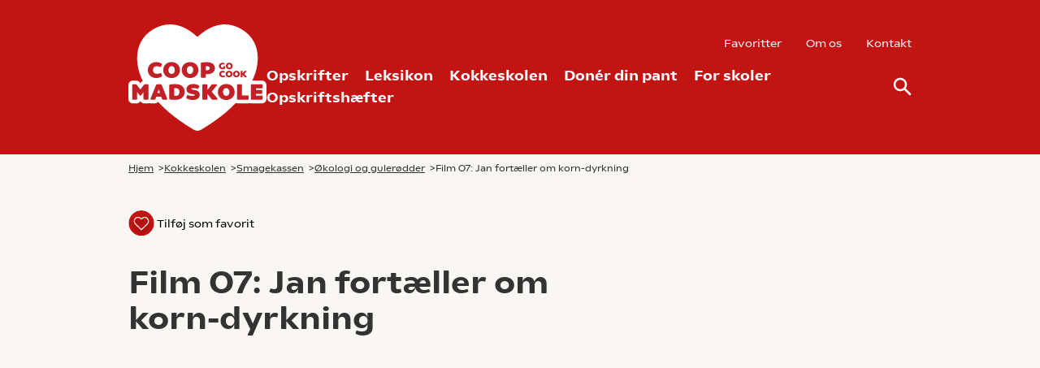

--- FILE ---
content_type: text/html; charset=utf-8
request_url: https://gocook.dk/video/film-07-jan-fortaeller-om-korn-dyrkning/
body_size: 115607
content:
<!DOCTYPE html><html lang=da><head><link rel=preconnect href=https://www.googletagmanager.com><link rel=preconnect href=https://policy.app.cookieinformation.com><script>window.MSInputMethodContext&&document.documentMode&&document.write('<script src="https://cdn.jsdelivr.net/gh/nuxodin/ie11CustomProperties@4.1.0/ie11CustomProperties.min.js"><\/script>');</script><link rel=stylesheet href="/assets/styles/styles.min.css?v=202601200910"><title>Film 07: Jan fortæller om korn-dyrkning - GoCook</title><meta name=description><meta name=robots><meta name=cached content="2026-01-24 03.48.26"><meta name=apple-itunes-app content="app-id=561394631"><link rel=alternate hreflang=iv href="https://gocook.dk/video/film-07-jan-fortaeller-om-korn-dyrkning/"><link rel=canonical href="https://gocook.dk/video/film-07-jan-fortaeller-om-korn-dyrkning/"><meta property=og:title content="Film 07: Jan fortæller om korn-dyrkning"><meta name=twitter:title content="Film 07: Jan fortæller om korn-dyrkning"><meta property=og:url content="https://gocook.dk/video/film-07-jan-fortaeller-om-korn-dyrkning/"><meta property=og:description><meta name=twitter:description><meta property=og:locale content=da><meta charset=utf-8><meta name=HandheldFriendly content=True><meta name=MobileOptimized content=320><meta name=viewport content="width=device-width, initial-scale=1.0"><meta http-equiv=X-UA-Compatible content="IE=edge"><link rel=apple-touch-icon href="/media/itbdq0p3/logo-01_coop-madskole-go-cook_r-d_rgb.png?width=57&amp;height=57" sizes=57x57><link rel=apple-touch-icon href="/media/itbdq0p3/logo-01_coop-madskole-go-cook_r-d_rgb.png?width=114&amp;height=114" sizes=114x114><link rel=apple-touch-icon href="/media/itbdq0p3/logo-01_coop-madskole-go-cook_r-d_rgb.png?width=72&amp;height=72" sizes=72x72><link rel=apple-touch-icon href="/media/itbdq0p3/logo-01_coop-madskole-go-cook_r-d_rgb.png?width=144&amp;height=144" sizes=144x144><link rel=apple-touch-icon href="/media/itbdq0p3/logo-01_coop-madskole-go-cook_r-d_rgb.png?width=60&amp;height=60" sizes=60x60><link rel=apple-touch-icon href="/media/itbdq0p3/logo-01_coop-madskole-go-cook_r-d_rgb.png?width=120&amp;height=120" sizes=120x120><link rel=apple-touch-icon href="/media/itbdq0p3/logo-01_coop-madskole-go-cook_r-d_rgb.png?width=76&amp;height=76" sizes=76x76><link rel=apple-touch-icon href="/media/itbdq0p3/logo-01_coop-madskole-go-cook_r-d_rgb.png?width=152&amp;height=152" sizes=152x152><link rel=icon type=image/png href="/media/itbdq0p3/logo-01_coop-madskole-go-cook_r-d_rgb.png?width=196&amp;height=196" sizes=196x196><link rel=icon type=image/png href="/media/itbdq0p3/logo-01_coop-madskole-go-cook_r-d_rgb.png?width=96&amp;height=96" sizes=96x96><link rel=icon type=image/png href="/media/itbdq0p3/logo-01_coop-madskole-go-cook_r-d_rgb.png?width=32&amp;height=32" sizes=32x32><link rel=icon type=image/png href="/media/itbdq0p3/logo-01_coop-madskole-go-cook_r-d_rgb.png?width=16&amp;height=16" sizes=16x16><link rel=icon type=image/png href="/media/itbdq0p3/logo-01_coop-madskole-go-cook_r-d_rgb.png?width=128&amp;height=128" sizes=128x128><meta name=application-name content="Coop Madskole GoCook"><meta name=msapplication-TileImage content="/media/itbdq0p3/logo-01_coop-madskole-go-cook_r-d_rgb.png?width=144&amp;height=144"><meta name=msapplication-square70x70logo content="/media/itbdq0p3/logo-01_coop-madskole-go-cook_r-d_rgb.png?width=70&amp;height=70"><meta name=msapplication-square150x150logo content="/media/itbdq0p3/logo-01_coop-madskole-go-cook_r-d_rgb.png?width=150&amp;height=150"><meta name=msapplication-wide310x150logo content="/media/itbdq0p3/logo-01_coop-madskole-go-cook_r-d_rgb.png?width=310&amp;height=150"><meta name=msapplication-square310x310logo content="/media/itbdq0p3/logo-01_coop-madskole-go-cook_r-d_rgb.png?width=310&amp;height=310"><script>var instant=instant||{};instant.settings={header:{autoHideTolerance:{up:100,down:200}},filteredList:{minimumSpinnerTime:0},pagination:{minimumSpinnerTime:0}};var _cultureName='da',_currentContentId=1677,_mobileBreakpoint=1120,_burgerMenuBreakpoint=1200,_isSpeedRobot=false,_googleApiKeyFrontend='',_isDebug=false;</script><script id=CookieConsent src=https://policy.app.cookieinformation.com/uc.js data-culture=DA></script><body class="video service-menu show-top flex min-h-screen h-screen flex-col text-sm xl:text-base text-mineshaft pt-menu print:pt-0 print:mt-10"><header id=header class="bg-center fixed inset-x-0 top-0 z-30 bg-theme bg-cover print:hidden" data-autohide=true><div class="desktop-header hidden py-13 lg:block relative"><div class=container><div class="flex wrapper items-center"><a class="logo flex-auto w-170 flex" href="/"> <svg id=Layer_2 data-name="Layer 2" xmlns=http://www.w3.org/2000/svg viewbox="0 0 361.0179 278.0795" class=w-170><g id=Layer_1-2 data-name="Layer 1"><g><path d=M360.7954,165.0269v-6.0635c0-6.8427-5.36-12.2028-12.2026-12.2028h-24.7588c1.5906-3.2117,3.0492-6.4231,4.3755-9.6469,2.8297-6.8784,5.0826-13.8906,6.6957-20.842,1.7141-7.386,2.7624-14.9429,3.1157-22.4608.8327-17.713-2.3143-33.624-9.3536-47.2907-7.3798-14.3282-18.9236-26.0241-34.3106-34.7624-15.6633-8.8954-31.959-12.7751-48.4352-11.5311-15.4238,1.1646-30.7824,6.8311-45.6492,16.8421-7.2325,4.8704-13.6278,10.2989-19.7636,15.6474-6.1357-5.3485-12.5309-10.777-19.7635-15.6474C145.8786,7.0578,130.52,1.3913,115.0962.2267c-16.4761-1.244-32.7719,2.6357-48.4353,11.5311-15.3869,8.7383-26.9306,20.4342-34.3105,34.7624-7.0392,13.6667-10.1863,29.5777-9.3536,47.2907.3534,7.5179,1.4017,15.0748,3.1157,22.4608,1.6132,6.9514,3.866,13.9636,6.6958,20.842,1.4779,3.5922,3.1204,7.1691,4.9275,10.7479-1.9498.8675-3.6608,2.224-4.976,3.9993l-1.4805,1.9717-1.4552-1.9483c-2.4075-3.2577-6.1529-5.1238-10.2897-5.1238h-6.5607l-.91.0007c-6.7758.0712-12.0637,5.4052-12.0637,12.202v35.4915c0,6.8427,5.3577,12.2028,12.1974,12.2028h8.466c4.587,0,8.5075-2.4106,10.5923-6.0628,2.0848,3.6522,6.0051,6.0628,10.5921,6.0628h8.4663c1.7231,0,3.3517-.3408,4.8246-.9592,1.5053.6253,3.1626.9592,4.9044.9592h8.3444c3.5699,0,6.8559-1.4946,9.166-4.0108.4227.4529.8455.9058,1.2712,1.3564,8.4894,8.9879,17.8287,17.8069,27.7587,26.2124,17.8819,15.1367,38.1046,29.3906,61.8233,43.5762,3.3175,1.9843,7.8546,4.2877,12.1022,4.2877s8.7848-2.3035,12.1023-4.2877c23.7187-14.1856,43.9413-28.4395,61.8233-43.5762,9.3941-7.9517,18.2583-16.274,26.3756-24.7588,1.6098.7711,3.4262,1.2008,5.3618,1.2008h25.8728c1.86,0,3.6088-.3987,5.1718-1.1129,1.5624.7142,3.3105,1.1129,5.1696,1.1129h26.4293c6.8424,0,12.2024-5.3601,12.2024-12.2028v-6.0635l-.2225-23.3645Z fill=#fff></path><g><g><path d=M50.3104,156.6588h-7.3335c-.9463,0-1.7559.3965-2.2749,1.1113l-9.4438,12.5752-9.3828-12.5625c-.374-.5127-1.084-1.124-2.3408-1.124h-7.3335c-1.3984,0-2.3022.9043-2.3022,2.3047v35.4912c0,1.4004.9023,2.3047,2.2988,2.3047h8.4658c1.375,0,2.2988-.9258,2.2988-2.3047v-17.3701l6.6812,8.4941c.9121,1.2178,2.5894,1.2158,3.4966.0078l6.4092-8.4092v17.2773c0,1.4004.9023,2.3047,2.2988,2.3047h8.4663c1.375,0,2.2988-.9258,2.2988-2.3047v-35.4912c0-1.4004-.9038-2.3047-2.3027-2.3047Z fill=#c12126></path><path d=M87.0682,158.277c-.4116-1.0283-1.2793-1.6182-2.3809-1.6182h-9.8467c-1.1021,0-1.9692.5889-2.3789,1.6123l-14.4805,35.5908c-.3657,1.0039-.1235,1.6699.144,2.0518.27.3857.8223.8457,1.918.8457h8.3442c1.1021,0,1.9702-.5898,2.3882-1.6367l2.2183-6.207h12.7612l2.2241,6.2246c.4116,1.0293,1.3003,1.6191,2.4375,1.6191h9.1235c1.0596,0,1.5991-.4521,1.8657-.832.2676-.3828.5093-1.0508.1338-2.083l-14.4717-35.5674ZM82.8981,179.5223h-7.0427l3.5427-9.6467,3.5,9.6467Z fill=#c12126></path><path d=M140.8167,161.4899c-4.127-3.501-10.041-5.2754-17.5786-5.2754-2.7109,0-5.3379.0752-7.8081.2246-2.4731.1504-4.6416.3418-6.4604.5693-1.3213.208-2.1099,1.084-2.1099,2.3438v34.7129c0,1.2598.7974,2.1377,2.1494,2.3506,1.8086.2256,4.0171.415,6.5635.5635,2.562.1494,5.2344.2246,7.9438.2246,3.6855,0,7.0171-.5195,9.9023-1.5459,2.9028-1.0322,5.4019-2.4824,7.4272-4.3105,2.0361-1.8389,3.6099-4.0342,4.6772-6.5254,1.0635-2.4814,1.603-5.2109,1.603-8.1133,0-6.5469-2.1226-11.667-6.3096-15.2188ZM119.9237,166.7652c.3091-.0283.6304-.0537.9619-.0771,2.7012-.1895,5.1621-.0195,7.0239.6514,1.2979.4697,2.3662,1.1406,3.1748,1.9941.8179.8633,1.4385,1.915,1.8442,3.126.4204,1.2578.6333,2.6865.6333,4.249,0,1.4531-.2129,2.8262-.6333,4.082-.4072,1.2158-1.0303,2.2803-1.8525,3.1631-.8149.876-1.8892,1.5752-3.1924,2.0781-1.8457.7139-4.3149.9268-6.9688.6729-.3457-.0322-.6768-.0654-.9912-.0977v-19.8418Z fill=#c12126></path><path d=M180.2274,173.7828c-1.7007-.8398-3.5708-1.4736-5.5586-1.8838-1.8774-.3857-3.6499-.7422-5.2695-1.0596-1.519-.2959-2.79-.6621-3.7788-1.0889-.8594-.3701-.8594-.7617-.8594-.9961,0-.6602.3262-1.125,1.0903-1.5566.9551-.5391,2.3774-.8125,4.2271-.8125,2.3271,0,4.2861.21,5.8223.624,1.604.4336,2.9775.8516,4.0498,1.2285.5278.2295.9922.3242,1.4106.2842.4707-.0371,1.1357-.2881,1.6357-1.2881l2.0615-4.624c.5703-1.2129.2354-2.3799-.9121-3.0684-.6953-.3848-1.5342-.7959-2.4961-1.2197-.9692-.4258-2.0742-.8271-3.2852-1.1924-1.2109-.3643-2.541-.6748-3.9541-.9238-1.4351-.2529-2.9863-.3809-4.6108-.3809-2.6235,0-5.0562.3057-7.2305.9082-2.2114.6123-4.1401,1.498-5.7314,2.6328-1.6382,1.168-2.917,2.6152-3.8018,4.3027-.8882,1.6934-1.3389,3.6289-1.3389,5.7529,0,2.6807.6387,4.873,1.8979,6.5156,1.2075,1.5771,2.7246,2.8135,4.5088,3.6748,1.7051.8232,3.5859,1.4375,5.5894,1.8262l5.2832,1.0283c1.5195.2979,2.8022.665,3.813,1.0918.8813.374.8813.7979.8813,1.0508,0,.2773,0,.9277-1.1865,1.5752-1.0312.5635-2.5898.8486-4.6313.8486-2.5234,0-4.7646-.2314-6.6616-.6885-1.9355-.4658-3.4868-.9336-4.6152-1.3926-.5718-.2275-1.0317-.3145-1.4399-.2783-.4541.043-1.0977.2979-1.5913,1.2861l-2.1519,4.7607c-.4883,1.2539-.103,2.4004.9951,2.9854.6377.3594,1.5078.7656,2.5854,1.208,1.0811.4443,2.3369.8633,3.7324,1.2451,1.3916.3809,2.9331.709,4.582.9727,1.6699.2695,3.4492.4062,5.2881.4062,2.624,0,5.0483-.3057,7.2061-.9082,2.1948-.6133,4.1084-1.5117,5.687-2.6709,1.6113-1.1836,2.877-2.6367,3.7607-4.3203.8877-1.6963,1.3379-3.6123,1.3379-5.6973,0-2.6777-.6289-4.8604-1.8691-6.4873-1.1885-1.5557-2.6934-2.791-4.4717-3.6709Z fill=#c12126></path><path d=M217.8221,175.8727l13.2754-15.8662c.8047-.9219.5762-1.8086.4414-2.1455-.1445-.3613-.626-1.2021-1.9922-1.2021h-9.9023c-.8955,0-1.6748.374-2.2617,1.0918l-10.9551,14.0049v-12.792c0-1.3789-.9238-2.3047-2.2988-2.3047h-8.4658c-1.375,0-2.2988.9258-2.2988,2.3047v35.4912c0,1.3789.9238,2.3047,2.2988,2.3047h8.4658c1.375,0,2.2988-.9258,2.2988-2.3047v-13.1729l11.1621,14.3105c.5723.7637,1.3604,1.167,2.2773,1.167h11.0703c1.417,0,1.9043-.8418,2.0469-1.2012.1357-.3379.3652-1.2217-.4248-2.127l-14.7373-17.5586Z fill=#c12126></path><path d=M271.575,161.8375c-1.9268-1.8447-4.2627-3.3154-6.9434-4.3701-2.6768-1.0527-5.6465-1.5869-8.8281-1.5869s-6.1533.5342-8.8291,1.5869c-2.6787,1.0537-5.0146,2.5244-6.9424,4.3701-1.9355,1.8555-3.4551,4.0898-4.5166,6.6436-1.0596,2.5479-1.5977,5.3252-1.5977,8.2559s.5381,5.6992,1.5996,8.2314c1.0625,2.5342,2.5791,4.7666,4.5098,6.6357,1.9287,1.8672,4.2686,3.3408,6.9551,4.3789,2.6729,1.0312,5.6406,1.5547,8.8213,1.5547s6.1484-.5234,8.8223-1.5547c2.6846-1.0381,5.0244-2.5117,6.9541-4.3789,1.9316-1.8711,3.4482-4.1035,4.5098-6.6357s1.5996-5.3018,1.5996-8.2314-.5381-5.707-1.5977-8.2559c-1.0625-2.5537-2.582-4.7891-4.5166-6.6436ZM259.0799,186.1539c-1.9922.9453-4.5635.9453-6.5518,0-1-.4736-1.8789-1.1582-2.6123-2.0332-.75-.8945-1.3486-1.9844-1.7783-3.2383-.4346-1.2676-.6553-2.6807-.6553-4.2012,0-1.5166.2197-2.9199.6543-4.1689.4287-1.2363,1.0283-2.3184,1.7793-3.2148.7354-.875,1.6133-1.5596,2.6123-2.0332.9941-.4727,2.0967-.7119,3.2754-.7119,1.1777,0,2.2803.2393,3.2754.7129,1,.4736,1.8779,1.1582,2.6113,2.0322.751.8955,1.3506,1.9775,1.7803,3.2148.4346,1.251.6543,2.6543.6543,4.1689,0,1.5186-.2207,2.9316-.6553,4.2012-.4307,1.2549-1.0293,2.3447-1.7803,3.2383-.7324.875-1.6104,1.5586-2.6094,2.0332Z fill=#c12126></path><path d=M312.0448,185.9205h-15.1084v-26.957c0-1.4004-.9023-2.3047-2.2988-2.3047h-8.4658c-1.375,0-2.2988.9258-2.2988,2.3047v35.4912c0,1.3789.9238,2.3047,2.2988,2.3047h25.873c1.3994,0,2.3037-.9043,2.3037-2.3047v-6.2305c0-1.3994-.9043-2.3037-2.3037-2.3037Z fill=#c12126></path><path d=M348.8153,186.0875h-15.6641v-4.3486h14.6074c1.3779,0,2.3037-.9258,2.3037-2.3037v-5.7861c0-1.3779-.9258-2.3037-2.3037-2.3037h-14.6074v-4.0146h15.4414c1.3789,0,2.3047-.9258,2.3047-2.3037v-6.0635c0-1.4004-.9043-2.3047-2.3047-2.3047h-26.2061c-1.3965,0-2.2988.9043-2.2988,2.3047v35.4912c0,1.4004.9023,2.3047,2.2988,2.3047h26.4287c1.3994,0,2.3037-.9043,2.3037-2.3047v-6.0635c0-1.3994-.9043-2.3037-2.3037-2.3037Z fill=#c12126></path></g><g><path d=M85.6649,128.4264v-.001c-.2861-.6074-.7114-1.0156-1.2651-1.2129-.5796-.207-1.2183-.1494-1.896.1719-.5879.2764-1.5864.6621-2.9688,1.1465-1.2871.4512-2.8423.6807-4.6221.6807-1.7681,0-3.332-.2529-4.6484-.751-1.2881-.4873-2.3726-1.1738-3.2241-2.0391-.854-.8682-1.5083-1.9053-1.9448-3.083-.4468-1.2041-.6733-2.5615-.6733-4.0332,0-1.4404.2188-2.7842.6509-3.9922.4199-1.1777,1.0498-2.2158,1.8726-3.085.8145-.8604,1.8521-1.543,3.084-2.0283,1.2554-.4941,2.73-.7451,4.3828-.7451,1.748,0,3.311.2227,4.6445.6602,1.3711.4512,2.3862.8438,2.9263,1.1289.5952.332,1.1353.4512,1.6436.3633.6372-.1045,1.1504-.5361,1.5327-1.3008l2.1885-4.8027c.499-1.1367.189-2.2461-.8428-2.9785-.4683-.3096-1.1104-.6963-1.9097-1.1494-.832-.4727-1.8384-.9287-2.9907-1.3555-1.1509-.4268-2.4795-.7891-3.9487-1.0771-1.4829-.291-3.1167-.4385-4.8569-.4385-3.2188,0-6.208.5342-8.8848,1.5869-2.6802,1.0547-5.0161,2.5254-6.9424,4.3701-1.9331,1.8516-3.4526,4.0869-4.5161,6.6436-1.0605,2.5479-1.5981,5.3252-1.5981,8.2559s.5381,5.7002,1.5991,8.2314c1.062,2.5342,2.5796,4.7666,4.5103,6.6357,1.9277,1.8672,4.2676,3.3398,6.9546,4.3789,2.6729,1.0312,5.6597,1.5547,8.8774,1.5547,1.7417,0,3.4019-.1484,4.9346-.4424,1.5171-.2891,2.8936-.6436,4.0908-1.0508,1.1982-.4092,2.2559-.8486,3.144-1.3047.8877-.457,1.5503-.834,2.0137-1.1455,1.1362-.7168,1.4824-1.8857.9092-3.04l-2.2266-4.752Z fill=#c12126></path><path d=M128.7909,104.4615c-1.9258-1.8447-4.2617-3.3145-6.9424-4.3701-2.6772-1.0527-5.6475-1.5869-8.8286-1.5869s-6.1523.5342-8.8291,1.5869c-2.6802,1.0547-5.0161,2.5254-6.9424,4.3701-1.9331,1.8516-3.4526,4.0869-4.5166,6.6436-1.0601,2.5488-1.5977,5.3262-1.5977,8.2559s.5381,5.7002,1.5991,8.2314c1.062,2.5342,2.5796,4.7666,4.5103,6.6357,1.9277,1.8672,4.2676,3.3398,6.9546,4.3789,2.6729,1.0312,5.6411,1.5547,8.8218,1.5547s6.1479-.5234,8.8213-1.5547c2.6855-1.0391,5.0254-2.5117,6.9546-4.3789,1.9312-1.8711,3.4487-4.1035,4.5107-6.6357,1.061-2.5303,1.5986-5.2998,1.5986-8.2314,0-2.9287-.5376-5.7061-1.5977-8.2559-1.062-2.5537-2.582-4.7891-4.5166-6.6436ZM116.2957,128.7779c-1.9912.9453-4.562.9453-6.5518,0-1-.4746-1.8789-1.1582-2.6118-2.0332-.7495-.8936-1.3481-1.9834-1.7778-3.2383-.4351-1.2676-.6558-2.6807-.6558-4.2012,0-1.5186.2202-2.9209.6543-4.1689.4297-1.2373,1.0288-2.3193,1.7803-3.2148.7344-.876,1.6128-1.5596,2.6108-2.0332.9956-.4727,2.0977-.7119,3.2759-.7119s2.2803.2393,3.2759.7129c.998.4736,1.8765,1.1572,2.6104,2.0322.751.8965,1.3501,1.9775,1.7808,3.2148.4341,1.251.6543,2.6533.6543,4.1689,0,1.5176-.2207,2.9307-.6562,4.2012-.4302,1.2549-1.0288,2.3438-1.7788,3.2383-.7334.875-1.6118,1.5596-2.6104,2.0332Z fill=#c12126></path><path d=M177.0213,104.4615c-1.9258-1.8447-4.2617-3.3145-6.9424-4.3701-2.6772-1.0527-5.6479-1.5869-8.8291-1.5869s-6.1519.5342-8.8286,1.5869c-2.6802,1.0547-5.0161,2.5254-6.9424,4.3701-1.9331,1.8516-3.4526,4.0869-4.5166,6.6436-1.0601,2.5488-1.5977,5.3262-1.5977,8.2559s.5381,5.7002,1.5991,8.2314c1.062,2.5342,2.5796,4.7666,4.5103,6.6357,1.9277,1.8672,4.2676,3.3398,6.9546,4.3789,2.6729,1.0312,5.6411,1.5547,8.8213,1.5547s6.1484-.5234,8.8218-1.5547c2.6855-1.0391,5.0254-2.5117,6.9546-4.3789,1.9316-1.8711,3.4492-4.1035,4.5107-6.6357,1.0605-2.5303,1.5986-5.2998,1.5986-8.2314,0-2.9287-.5371-5.7061-1.5977-8.2559-1.062-2.5537-2.582-4.7891-4.5166-6.6436ZM157.9744,109.8883c.9951-.4727,2.0967-.7119,3.2754-.7119s2.2808.2393,3.2764.7129c.998.4736,1.8765,1.1572,2.6104,2.0322.751.8965,1.3501,1.9775,1.7808,3.2148.4341,1.251.6543,2.6533.6543,4.1689,0,1.5176-.2207,2.9307-.6562,4.2012-.4302,1.2549-1.0288,2.3438-1.7788,3.2383-.7334.875-1.6118,1.5596-2.6104,2.0332-1.9912.9443-4.5615.9443-6.5518,0-1-.4746-1.8789-1.1582-2.6118-2.0332-.7495-.8936-1.3481-1.9834-1.7778-3.2383-.4351-1.2676-.6558-2.6807-.6558-4.2012,0-1.5186.2202-2.9209.6538-4.1689.4297-1.2373,1.0288-2.3184,1.7808-3.2148.7344-.876,1.6128-1.5596,2.6108-2.0332Z fill=#c12126></path><path d=M224.8065,108.152v-.001c-.8613-1.9639-2.1963-3.6602-3.9688-5.0439-1.7354-1.3525-3.9199-2.417-6.4941-3.1631-2.5371-.7334-5.5498-1.1055-8.9551-1.1055-1.1748,0-2.4424.0186-3.7705.0557-1.3145.0381-2.6025.0947-3.8281.1689-1.2314.0752-2.4033.1602-3.4863.2529-1.1201.0967-2.0811.2021-2.9492.3311-.5.1113-.9004.2754-1.2256.502-.3691.2588-.8086.7764-.8086,1.7725v35.1572c0,1.4004.9023,2.3047,2.2988,2.3047h8.4658c1.375,0,2.2988-.9258,2.2988-2.3047v-7.2441c.334.0293.6963.0586,1.0898.0879,1.0156.0762,2.0342.1152,3.0283.1152,3.0918,0,5.876-.374,8.2744-1.1133,2.4355-.7471,4.5176-1.8262,6.1855-3.207,1.6885-1.3965,2.9795-3.0732,3.8359-4.9834.8525-1.8975,1.2842-3.9971,1.2842-6.2402,0-2.2764-.4287-4.4102-1.2754-6.3418ZM212.5731,114.4938c0,1.6094-.5322,2.8711-1.6279,3.8564-1.1162,1.0059-2.9131,1.5156-5.3379,1.5156-.8213,0-1.6094-.0264-2.3418-.0801-.3076-.0225-.6016-.0459-.8818-.0713v-10.4883c.2793-.0195.5801-.0361.9014-.0508.8281-.0361,1.6289-.0547,2.377-.0547,2.3574,0,4.1299.5049,5.2695,1.499,1.1045.9658,1.6416,2.2334,1.6416,3.874Z fill=#c12126></path></g><g><path d=M242.1385,116.5709c1.1084.4189,2.3418.6318,3.666.6318.7305,0,1.417-.0439,2.042-.1309.6123-.0859,1.1787-.1943,1.6855-.3213.5-.125.9541-.2666,1.3525-.418.3867-.1494.7285-.2891,1.0215-.4209.1826-.0918.3203-.1855.4219-.2871.1318-.1338.1992-.3193.1992-.5527v-5.251c0-.4492-.2783-.7275-.7256-.7275h-3.3896c-.4473,0-.7256.2783-.7256.7275v3.2285c-.1074.0137-.2197.0244-.3359.0322-1.0264.0723-1.9814-.0322-2.7441-.3066-.5996-.2168-1.1035-.5215-1.4961-.9062-.3936-.3867-.6953-.8467-.8955-1.3672-.2021-.5264-.3047-1.1182-.3047-1.7578,0-.625.1025-1.209.3047-1.7354.2012-.5215.4951-.9785.874-1.3564s.8574-.6836,1.4209-.9072c.5674-.2246,1.2344-.3389,1.9854-.3389.8438-.0107,1.6025.0801,2.2275.2764.6484.2041,1.1191.375,1.3955.5059.2031.0996.3916.1299.5625.083.1826-.0498.3271-.1777.4307-.3848l.9014-1.9805c.1885-.3994.0889-.752-.2725-.9668-.2061-.126-.4824-.2832-.8242-.4688-.3525-.1904-.7842-.375-1.2832-.5479s-1.0703-.3203-1.6992-.4375c-.6348-.1182-1.3467-.1777-2.1152-.1777-1.3262,0-2.5625.2168-3.6729.6455-1.1094.4258-2.0811,1.0215-2.8867,1.7695-.8076.752-1.4395,1.6572-1.877,2.6914-.4385,1.0342-.6602,2.1621-.6602,3.3525s.2217,2.3154.6592,3.3418c.4385,1.0293,1.0693,1.9336,1.873,2.6895.8047.7568,1.7754,1.3535,2.8848,1.7734Z fill=#c12126></path><path d=M270.1034,102.7262h-.001c-.7822-.749-1.7305-1.3457-2.8174-1.7734-1.0898-.4287-2.2988-.6455-3.5938-.6455-1.2959,0-2.5049.2168-3.5947.6455-1.0879.4277-2.0361,1.0244-2.8174,1.7734s-1.3965,1.6533-1.8281,2.6895c-.4297,1.0342-.6475,2.1621-.6475,3.3506,0,1.1914.2178,2.3154.6484,3.3398.4307,1.0293,1.0449,1.9336,1.8262,2.6885.7803.7559,1.7285,1.3535,2.8203,1.7754,1.0879.4199,2.2969.6328,3.5928.6328s2.5039-.2129,3.5918-.6328c1.0918-.4219,2.04-1.0195,2.8203-1.7754.7822-.7568,1.3965-1.6611,1.8271-2.6875.4307-1.0254.6484-2.1494.6484-3.3408,0-1.1885-.2178-2.3164-.6475-3.3506-.4316-1.0361-1.0469-1.9414-1.8281-2.6895ZM267.3905,108.7438c0,.6602-.0957,1.2744-.2852,1.8262-.1885.5488-.4512,1.0273-.7832,1.4229-.3281.3906-.7207.6973-1.167.9082-.4453.2119-.9375.3193-1.4639.3193s-1.0195-.1074-1.4648-.3193c-.4482-.2129-.8408-.5195-1.166-.9082-.3311-.3936-.5947-.8721-.7832-1.4238-.1895-.5508-.2861-1.165-.2861-1.8252,0-.6592.0957-1.2686.2852-1.8135.1885-.543.4521-1.0186.7842-1.4131.3262-.3896.7178-.6953,1.166-.9072.4453-.2119.9385-.3193,1.4648-.3193.5254,0,1.0186.1074,1.4648.3193.4453.2119.8379.5166,1.166.9072.3311.3955.5947.8701.7832,1.4131.1895.5439.2852,1.1543.2852,1.8135Z fill=#c12126></path><path d=M251.5721,133.7555c-.0918-.1963-.2256-.3262-.3955-.3857-.1807-.0674-.3877-.0449-.6143.0615-.2471.1172-.6709.2812-1.2578.4873-.5635.1973-1.2373.2969-2.0029.2969s-1.4453-.1104-2.0205-.3281c-.5674-.2148-1.0469-.5186-1.4268-.9043-.3779-.3848-.6689-.8447-.8623-1.3672-.1953-.5264-.2949-1.1191-.2949-1.7607,0-.626.0957-1.2119.2852-1.7412.1855-.5215.4658-.9814.8301-1.3682.3643-.3838.8242-.6865,1.3691-.9004.5488-.2168,1.1924-.3271,1.9111-.3271.7529,0,1.4287.0967,2.0078.2871.5918.1953,1.0166.3594,1.2588.4873.2012.1113.376.1523.5361.125.1895-.0312.3428-.167.4688-.4189l.9062-1.9883c.1631-.3711.0674-.7178-.2666-.9541-.1895-.126-.4531-.2842-.7822-.4707-.334-.1895-.7412-.374-1.2129-.5498-.4697-.1729-1.0107-.3203-1.6084-.4385-.6016-.1182-1.2666-.1777-1.9795-.1777-1.3125,0-2.5303.2168-3.6182.6445-1.0879.4287-2.0361,1.0244-2.8174,1.7734-.7812.748-1.3965,1.6533-1.8281,2.6895-.4297,1.0322-.6475,2.1602-.6475,3.3516,0,1.1924.2178,2.3164.6484,3.3398.4307,1.0283,1.0449,1.9326,1.8262,2.6885.7812.7568,1.7305,1.3535,2.8203,1.7744,1.0879.4199,2.3047.6328,3.6162.6328.7109,0,1.3877-.0605,2.0127-.1797.626-.1201,1.1895-.2656,1.6729-.4307.4863-.165.917-.3438,1.2793-.5293.3574-.1846.627-.3379.8213-.4678.375-.2363.4805-.5918.293-.9717l-.9277-1.9795Z fill=#c12126></path><path d=M269.5926,123.8375h-.001c-.7812-.749-1.7295-1.3447-2.8164-1.7734-1.0889-.4277-2.2988-.6445-3.5947-.6445-1.2979,0-2.5068.2168-3.5947.6445-1.0889.4287-2.0371,1.0254-2.8174,1.7734-.7812.749-1.3965,1.6533-1.8271,2.6895-.4307,1.0332-.6484,2.1611-.6484,3.3516s.2178,2.3145.6484,3.3398c.4307,1.0273,1.0449,1.9316,1.8271,2.6885.7803.7559,1.7285,1.3535,2.8193,1.7744,1.0879.4199,2.2969.6328,3.5928.6328s2.5049-.2129,3.5928-.6328c1.0898-.4209,2.0391-1.0176,2.8203-1.7744.7822-.7568,1.3965-1.6611,1.8271-2.6885.4297-1.0264.6475-2.1504.6475-3.3398s-.2178-2.3174-.6475-3.3516c-.4307-1.0352-1.0459-1.9395-1.8281-2.6895ZM266.8807,129.8551c0,.6572-.0967,1.2725-.2861,1.8271-.1875.5479-.4512,1.0264-.7822,1.4229-.3281.3906-.7207.6963-1.167.9072-.4453.2119-.9385.3193-1.4648.3193s-1.0195-.1074-1.4648-.3193c-.4463-.2119-.8389-.5166-1.166-.9072-.332-.3955-.5947-.874-.7832-1.4238-.1895-.5498-.2852-1.165-.2852-1.8262,0-.6602.0957-1.2705.2852-1.8135.1885-.543.4521-1.0186.7832-1.4131.3271-.3896.7197-.6953,1.166-.9072s.9395-.3193,1.4648-.3193c.5264,0,1.0195.1074,1.4648.3193.4463.2109.8389.5166,1.167.9072.3311.3955.5938.8711.7822,1.4131.1895.5469.2861,1.1562.2861,1.8135Z fill=#c12126></path><path d=M288.7645,123.8375h-.001c-.7812-.748-1.7285-1.3447-2.8174-1.7734-1.0879-.4277-2.2969-.6445-3.5938-.6445-1.2979,0-2.5068.2168-3.5947.6445-1.0879.4287-2.0361,1.0244-2.8174,1.7734-.7812.748-1.3965,1.6533-1.8281,2.6895-.4307,1.0332-.6484,2.1611-.6484,3.3516s.2178,2.3145.6484,3.3408c.4316,1.0273,1.0469,1.9316,1.8271,2.6875.7793.7559,1.7285,1.3525,2.8203,1.7744,1.0879.4199,2.2969.6328,3.5928.6328s2.5039-.2129,3.5918-.6328c1.0898-.4209,2.0391-1.0176,2.8203-1.7744.7812-.7559,1.3965-1.6602,1.8271-2.6885.4307-1.0254.6484-2.1494.6484-3.3398s-.2178-2.3184-.6484-3.3516c-.4297-1.0342-1.0449-1.9395-1.8271-2.6895ZM286.0516,129.8551c0,.6562-.0957,1.2715-.2852,1.8262-.1895.5518-.4531,1.0303-.7832,1.4238-.3271.3896-.7197.6953-1.167.9072-.4453.2119-.9375.3193-1.4639.3193s-1.0195-.1074-1.4648-.3193c-.4473-.2119-.8398-.5176-1.167-.9072-.3301-.3945-.5938-.873-.7822-1.4238-.1895-.5518-.2861-1.167-.2861-1.8262,0-.6582.0957-1.2676.2852-1.8135.1875-.541.4512-1.0166.7832-1.4131.3271-.3896.7207-.6953,1.167-.9072.4453-.2119.9385-.3193,1.4648-.3193.5254,0,1.0186.1074,1.4639.3193.4473.2119.8398.5176,1.167.9072.332.3965.5957.8721.7832,1.4131.1895.5469.2852,1.1572.2852,1.8135Z fill=#c12126></path><path d=M309.2772,136.983l-6.2666-7.4639,5.6602-6.7656c.2432-.2773.1943-.5293.1436-.6543-.0527-.1328-.2021-.3555-.6143-.3555h-4.127c-.3066,0-.5615.1221-.7598.3652l-4.9805,6.3672v-6.0039c0-.4492-.2783-.7285-.7256-.7285h-3.5273c-.4482,0-.7266.2793-.7266.7285v14.7891c0,.4492.2783.7285.7266.7285h3.5273c.4473,0,.7256-.2793.7256-.7285v-6.165l5.0703,6.501c.1953.2607.4521.3926.7627.3926h4.6133c.4326,0,.585-.2227.6377-.3545.0498-.126.0996-.377-.1396-.6523Z fill=#c12126></path></g></g></g></g></svg> </a><div class="flex-auto pt-11 menu-items-side"><div class="flex service-menu"><ul class=ml-auto><li class=inline-block><a class="text-white ml-30 text-sm font-regular" href="/favoritter/">Favoritter</a><li class=inline-block><a class="text-white ml-30 text-sm font-regular" href="/om-os/">Om os</a><li class=inline-block><a class="text-white ml-30 text-sm font-regular" href="/kontakt/">Kontakt</a></ul></div><div class="flex items-center mt-15 mb-25 main-menu"><div class=ml-auto><ul><li class=inline-block><a class="font-headline font-semibold text-white mr-20 text-lg" href="/opskrifter/">Opskrifter</a><li class=inline-block><a class="font-headline font-semibold text-white mr-20 text-lg" href="/leksikon/">Leksikon</a><li class=inline-block><a class="font-headline font-semibold text-white mr-20 text-lg" href="/kokkeskolen/">Kokkeskolen</a><li class=inline-block><a class="font-headline font-semibold text-white mr-20 text-lg" href="/doner-din-pant/">Don&#xE9;r din pant</a><li class=inline-block><a class="font-headline font-semibold text-white mr-20 text-lg" href="/for-skoler/">For skoler</a><li class=inline-block><a class="font-headline font-semibold text-white mr-20 text-lg" href="/opskriftshaefter/">Opskriftsh&#xE6;fter</a></ul></div><div><a href="/soeg/"> <svg width=23 height=23 viewbox="0 0 23 23" fill=none xmlns=http://www.w3.org/2000/svg class=text-white><path d="M21 21L14.163 14.1596M9.02585 2C12.9071 2 16.0517 5.1462 16.0517 9.02934C16.0517 12.9125 12.9071 16.0587 9.02585 16.0587C5.14463 16.0587 2 12.9125 2 9.02934C2 5.1462 5.14463 2 9.02585 2Z" stroke=currentColor stroke-width=2.5 stroke-miterlimit=10 stroke-linecap=round stroke-linejoin=round></path></svg> </a></div></div></div></div></div></div><div class="mobile-header flex items-center lg:hidden relative"><div class=container><div class="py-10 relative flex items-center"><a class=inline-block href="/"> <svg id=Layer_2 data-name="Layer 2" xmlns=http://www.w3.org/2000/svg viewbox="0 0 361.0179 278.0795" class=h-60><g id=Layer_1-2 data-name="Layer 1"><g><path d=M360.7954,165.0269v-6.0635c0-6.8427-5.36-12.2028-12.2026-12.2028h-24.7588c1.5906-3.2117,3.0492-6.4231,4.3755-9.6469,2.8297-6.8784,5.0826-13.8906,6.6957-20.842,1.7141-7.386,2.7624-14.9429,3.1157-22.4608.8327-17.713-2.3143-33.624-9.3536-47.2907-7.3798-14.3282-18.9236-26.0241-34.3106-34.7624-15.6633-8.8954-31.959-12.7751-48.4352-11.5311-15.4238,1.1646-30.7824,6.8311-45.6492,16.8421-7.2325,4.8704-13.6278,10.2989-19.7636,15.6474-6.1357-5.3485-12.5309-10.777-19.7635-15.6474C145.8786,7.0578,130.52,1.3913,115.0962.2267c-16.4761-1.244-32.7719,2.6357-48.4353,11.5311-15.3869,8.7383-26.9306,20.4342-34.3105,34.7624-7.0392,13.6667-10.1863,29.5777-9.3536,47.2907.3534,7.5179,1.4017,15.0748,3.1157,22.4608,1.6132,6.9514,3.866,13.9636,6.6958,20.842,1.4779,3.5922,3.1204,7.1691,4.9275,10.7479-1.9498.8675-3.6608,2.224-4.976,3.9993l-1.4805,1.9717-1.4552-1.9483c-2.4075-3.2577-6.1529-5.1238-10.2897-5.1238h-6.5607l-.91.0007c-6.7758.0712-12.0637,5.4052-12.0637,12.202v35.4915c0,6.8427,5.3577,12.2028,12.1974,12.2028h8.466c4.587,0,8.5075-2.4106,10.5923-6.0628,2.0848,3.6522,6.0051,6.0628,10.5921,6.0628h8.4663c1.7231,0,3.3517-.3408,4.8246-.9592,1.5053.6253,3.1626.9592,4.9044.9592h8.3444c3.5699,0,6.8559-1.4946,9.166-4.0108.4227.4529.8455.9058,1.2712,1.3564,8.4894,8.9879,17.8287,17.8069,27.7587,26.2124,17.8819,15.1367,38.1046,29.3906,61.8233,43.5762,3.3175,1.9843,7.8546,4.2877,12.1022,4.2877s8.7848-2.3035,12.1023-4.2877c23.7187-14.1856,43.9413-28.4395,61.8233-43.5762,9.3941-7.9517,18.2583-16.274,26.3756-24.7588,1.6098.7711,3.4262,1.2008,5.3618,1.2008h25.8728c1.86,0,3.6088-.3987,5.1718-1.1129,1.5624.7142,3.3105,1.1129,5.1696,1.1129h26.4293c6.8424,0,12.2024-5.3601,12.2024-12.2028v-6.0635l-.2225-23.3645Z fill=#fff></path><g><g><path d=M50.3104,156.6588h-7.3335c-.9463,0-1.7559.3965-2.2749,1.1113l-9.4438,12.5752-9.3828-12.5625c-.374-.5127-1.084-1.124-2.3408-1.124h-7.3335c-1.3984,0-2.3022.9043-2.3022,2.3047v35.4912c0,1.4004.9023,2.3047,2.2988,2.3047h8.4658c1.375,0,2.2988-.9258,2.2988-2.3047v-17.3701l6.6812,8.4941c.9121,1.2178,2.5894,1.2158,3.4966.0078l6.4092-8.4092v17.2773c0,1.4004.9023,2.3047,2.2988,2.3047h8.4663c1.375,0,2.2988-.9258,2.2988-2.3047v-35.4912c0-1.4004-.9038-2.3047-2.3027-2.3047Z fill=#c12126></path><path d=M87.0682,158.277c-.4116-1.0283-1.2793-1.6182-2.3809-1.6182h-9.8467c-1.1021,0-1.9692.5889-2.3789,1.6123l-14.4805,35.5908c-.3657,1.0039-.1235,1.6699.144,2.0518.27.3857.8223.8457,1.918.8457h8.3442c1.1021,0,1.9702-.5898,2.3882-1.6367l2.2183-6.207h12.7612l2.2241,6.2246c.4116,1.0293,1.3003,1.6191,2.4375,1.6191h9.1235c1.0596,0,1.5991-.4521,1.8657-.832.2676-.3828.5093-1.0508.1338-2.083l-14.4717-35.5674ZM82.8981,179.5223h-7.0427l3.5427-9.6467,3.5,9.6467Z fill=#c12126></path><path d=M140.8167,161.4899c-4.127-3.501-10.041-5.2754-17.5786-5.2754-2.7109,0-5.3379.0752-7.8081.2246-2.4731.1504-4.6416.3418-6.4604.5693-1.3213.208-2.1099,1.084-2.1099,2.3438v34.7129c0,1.2598.7974,2.1377,2.1494,2.3506,1.8086.2256,4.0171.415,6.5635.5635,2.562.1494,5.2344.2246,7.9438.2246,3.6855,0,7.0171-.5195,9.9023-1.5459,2.9028-1.0322,5.4019-2.4824,7.4272-4.3105,2.0361-1.8389,3.6099-4.0342,4.6772-6.5254,1.0635-2.4814,1.603-5.2109,1.603-8.1133,0-6.5469-2.1226-11.667-6.3096-15.2188ZM119.9237,166.7652c.3091-.0283.6304-.0537.9619-.0771,2.7012-.1895,5.1621-.0195,7.0239.6514,1.2979.4697,2.3662,1.1406,3.1748,1.9941.8179.8633,1.4385,1.915,1.8442,3.126.4204,1.2578.6333,2.6865.6333,4.249,0,1.4531-.2129,2.8262-.6333,4.082-.4072,1.2158-1.0303,2.2803-1.8525,3.1631-.8149.876-1.8892,1.5752-3.1924,2.0781-1.8457.7139-4.3149.9268-6.9688.6729-.3457-.0322-.6768-.0654-.9912-.0977v-19.8418Z fill=#c12126></path><path d=M180.2274,173.7828c-1.7007-.8398-3.5708-1.4736-5.5586-1.8838-1.8774-.3857-3.6499-.7422-5.2695-1.0596-1.519-.2959-2.79-.6621-3.7788-1.0889-.8594-.3701-.8594-.7617-.8594-.9961,0-.6602.3262-1.125,1.0903-1.5566.9551-.5391,2.3774-.8125,4.2271-.8125,2.3271,0,4.2861.21,5.8223.624,1.604.4336,2.9775.8516,4.0498,1.2285.5278.2295.9922.3242,1.4106.2842.4707-.0371,1.1357-.2881,1.6357-1.2881l2.0615-4.624c.5703-1.2129.2354-2.3799-.9121-3.0684-.6953-.3848-1.5342-.7959-2.4961-1.2197-.9692-.4258-2.0742-.8271-3.2852-1.1924-1.2109-.3643-2.541-.6748-3.9541-.9238-1.4351-.2529-2.9863-.3809-4.6108-.3809-2.6235,0-5.0562.3057-7.2305.9082-2.2114.6123-4.1401,1.498-5.7314,2.6328-1.6382,1.168-2.917,2.6152-3.8018,4.3027-.8882,1.6934-1.3389,3.6289-1.3389,5.7529,0,2.6807.6387,4.873,1.8979,6.5156,1.2075,1.5771,2.7246,2.8135,4.5088,3.6748,1.7051.8232,3.5859,1.4375,5.5894,1.8262l5.2832,1.0283c1.5195.2979,2.8022.665,3.813,1.0918.8813.374.8813.7979.8813,1.0508,0,.2773,0,.9277-1.1865,1.5752-1.0312.5635-2.5898.8486-4.6313.8486-2.5234,0-4.7646-.2314-6.6616-.6885-1.9355-.4658-3.4868-.9336-4.6152-1.3926-.5718-.2275-1.0317-.3145-1.4399-.2783-.4541.043-1.0977.2979-1.5913,1.2861l-2.1519,4.7607c-.4883,1.2539-.103,2.4004.9951,2.9854.6377.3594,1.5078.7656,2.5854,1.208,1.0811.4443,2.3369.8633,3.7324,1.2451,1.3916.3809,2.9331.709,4.582.9727,1.6699.2695,3.4492.4062,5.2881.4062,2.624,0,5.0483-.3057,7.2061-.9082,2.1948-.6133,4.1084-1.5117,5.687-2.6709,1.6113-1.1836,2.877-2.6367,3.7607-4.3203.8877-1.6963,1.3379-3.6123,1.3379-5.6973,0-2.6777-.6289-4.8604-1.8691-6.4873-1.1885-1.5557-2.6934-2.791-4.4717-3.6709Z fill=#c12126></path><path d=M217.8221,175.8727l13.2754-15.8662c.8047-.9219.5762-1.8086.4414-2.1455-.1445-.3613-.626-1.2021-1.9922-1.2021h-9.9023c-.8955,0-1.6748.374-2.2617,1.0918l-10.9551,14.0049v-12.792c0-1.3789-.9238-2.3047-2.2988-2.3047h-8.4658c-1.375,0-2.2988.9258-2.2988,2.3047v35.4912c0,1.3789.9238,2.3047,2.2988,2.3047h8.4658c1.375,0,2.2988-.9258,2.2988-2.3047v-13.1729l11.1621,14.3105c.5723.7637,1.3604,1.167,2.2773,1.167h11.0703c1.417,0,1.9043-.8418,2.0469-1.2012.1357-.3379.3652-1.2217-.4248-2.127l-14.7373-17.5586Z fill=#c12126></path><path d=M271.575,161.8375c-1.9268-1.8447-4.2627-3.3154-6.9434-4.3701-2.6768-1.0527-5.6465-1.5869-8.8281-1.5869s-6.1533.5342-8.8291,1.5869c-2.6787,1.0537-5.0146,2.5244-6.9424,4.3701-1.9355,1.8555-3.4551,4.0898-4.5166,6.6436-1.0596,2.5479-1.5977,5.3252-1.5977,8.2559s.5381,5.6992,1.5996,8.2314c1.0625,2.5342,2.5791,4.7666,4.5098,6.6357,1.9287,1.8672,4.2686,3.3408,6.9551,4.3789,2.6729,1.0312,5.6406,1.5547,8.8213,1.5547s6.1484-.5234,8.8223-1.5547c2.6846-1.0381,5.0244-2.5117,6.9541-4.3789,1.9316-1.8711,3.4482-4.1035,4.5098-6.6357s1.5996-5.3018,1.5996-8.2314-.5381-5.707-1.5977-8.2559c-1.0625-2.5537-2.582-4.7891-4.5166-6.6436ZM259.0799,186.1539c-1.9922.9453-4.5635.9453-6.5518,0-1-.4736-1.8789-1.1582-2.6123-2.0332-.75-.8945-1.3486-1.9844-1.7783-3.2383-.4346-1.2676-.6553-2.6807-.6553-4.2012,0-1.5166.2197-2.9199.6543-4.1689.4287-1.2363,1.0283-2.3184,1.7793-3.2148.7354-.875,1.6133-1.5596,2.6123-2.0332.9941-.4727,2.0967-.7119,3.2754-.7119,1.1777,0,2.2803.2393,3.2754.7129,1,.4736,1.8779,1.1582,2.6113,2.0322.751.8955,1.3506,1.9775,1.7803,3.2148.4346,1.251.6543,2.6543.6543,4.1689,0,1.5186-.2207,2.9316-.6553,4.2012-.4307,1.2549-1.0293,2.3447-1.7803,3.2383-.7324.875-1.6104,1.5586-2.6094,2.0332Z fill=#c12126></path><path d=M312.0448,185.9205h-15.1084v-26.957c0-1.4004-.9023-2.3047-2.2988-2.3047h-8.4658c-1.375,0-2.2988.9258-2.2988,2.3047v35.4912c0,1.3789.9238,2.3047,2.2988,2.3047h25.873c1.3994,0,2.3037-.9043,2.3037-2.3047v-6.2305c0-1.3994-.9043-2.3037-2.3037-2.3037Z fill=#c12126></path><path d=M348.8153,186.0875h-15.6641v-4.3486h14.6074c1.3779,0,2.3037-.9258,2.3037-2.3037v-5.7861c0-1.3779-.9258-2.3037-2.3037-2.3037h-14.6074v-4.0146h15.4414c1.3789,0,2.3047-.9258,2.3047-2.3037v-6.0635c0-1.4004-.9043-2.3047-2.3047-2.3047h-26.2061c-1.3965,0-2.2988.9043-2.2988,2.3047v35.4912c0,1.4004.9023,2.3047,2.2988,2.3047h26.4287c1.3994,0,2.3037-.9043,2.3037-2.3047v-6.0635c0-1.3994-.9043-2.3037-2.3037-2.3037Z fill=#c12126></path></g><g><path d=M85.6649,128.4264v-.001c-.2861-.6074-.7114-1.0156-1.2651-1.2129-.5796-.207-1.2183-.1494-1.896.1719-.5879.2764-1.5864.6621-2.9688,1.1465-1.2871.4512-2.8423.6807-4.6221.6807-1.7681,0-3.332-.2529-4.6484-.751-1.2881-.4873-2.3726-1.1738-3.2241-2.0391-.854-.8682-1.5083-1.9053-1.9448-3.083-.4468-1.2041-.6733-2.5615-.6733-4.0332,0-1.4404.2188-2.7842.6509-3.9922.4199-1.1777,1.0498-2.2158,1.8726-3.085.8145-.8604,1.8521-1.543,3.084-2.0283,1.2554-.4941,2.73-.7451,4.3828-.7451,1.748,0,3.311.2227,4.6445.6602,1.3711.4512,2.3862.8438,2.9263,1.1289.5952.332,1.1353.4512,1.6436.3633.6372-.1045,1.1504-.5361,1.5327-1.3008l2.1885-4.8027c.499-1.1367.189-2.2461-.8428-2.9785-.4683-.3096-1.1104-.6963-1.9097-1.1494-.832-.4727-1.8384-.9287-2.9907-1.3555-1.1509-.4268-2.4795-.7891-3.9487-1.0771-1.4829-.291-3.1167-.4385-4.8569-.4385-3.2188,0-6.208.5342-8.8848,1.5869-2.6802,1.0547-5.0161,2.5254-6.9424,4.3701-1.9331,1.8516-3.4526,4.0869-4.5161,6.6436-1.0605,2.5479-1.5981,5.3252-1.5981,8.2559s.5381,5.7002,1.5991,8.2314c1.062,2.5342,2.5796,4.7666,4.5103,6.6357,1.9277,1.8672,4.2676,3.3398,6.9546,4.3789,2.6729,1.0312,5.6597,1.5547,8.8774,1.5547,1.7417,0,3.4019-.1484,4.9346-.4424,1.5171-.2891,2.8936-.6436,4.0908-1.0508,1.1982-.4092,2.2559-.8486,3.144-1.3047.8877-.457,1.5503-.834,2.0137-1.1455,1.1362-.7168,1.4824-1.8857.9092-3.04l-2.2266-4.752Z fill=#c12126></path><path d=M128.7909,104.4615c-1.9258-1.8447-4.2617-3.3145-6.9424-4.3701-2.6772-1.0527-5.6475-1.5869-8.8286-1.5869s-6.1523.5342-8.8291,1.5869c-2.6802,1.0547-5.0161,2.5254-6.9424,4.3701-1.9331,1.8516-3.4526,4.0869-4.5166,6.6436-1.0601,2.5488-1.5977,5.3262-1.5977,8.2559s.5381,5.7002,1.5991,8.2314c1.062,2.5342,2.5796,4.7666,4.5103,6.6357,1.9277,1.8672,4.2676,3.3398,6.9546,4.3789,2.6729,1.0312,5.6411,1.5547,8.8218,1.5547s6.1479-.5234,8.8213-1.5547c2.6855-1.0391,5.0254-2.5117,6.9546-4.3789,1.9312-1.8711,3.4487-4.1035,4.5107-6.6357,1.061-2.5303,1.5986-5.2998,1.5986-8.2314,0-2.9287-.5376-5.7061-1.5977-8.2559-1.062-2.5537-2.582-4.7891-4.5166-6.6436ZM116.2957,128.7779c-1.9912.9453-4.562.9453-6.5518,0-1-.4746-1.8789-1.1582-2.6118-2.0332-.7495-.8936-1.3481-1.9834-1.7778-3.2383-.4351-1.2676-.6558-2.6807-.6558-4.2012,0-1.5186.2202-2.9209.6543-4.1689.4297-1.2373,1.0288-2.3193,1.7803-3.2148.7344-.876,1.6128-1.5596,2.6108-2.0332.9956-.4727,2.0977-.7119,3.2759-.7119s2.2803.2393,3.2759.7129c.998.4736,1.8765,1.1572,2.6104,2.0322.751.8965,1.3501,1.9775,1.7808,3.2148.4341,1.251.6543,2.6533.6543,4.1689,0,1.5176-.2207,2.9307-.6562,4.2012-.4302,1.2549-1.0288,2.3438-1.7788,3.2383-.7334.875-1.6118,1.5596-2.6104,2.0332Z fill=#c12126></path><path d=M177.0213,104.4615c-1.9258-1.8447-4.2617-3.3145-6.9424-4.3701-2.6772-1.0527-5.6479-1.5869-8.8291-1.5869s-6.1519.5342-8.8286,1.5869c-2.6802,1.0547-5.0161,2.5254-6.9424,4.3701-1.9331,1.8516-3.4526,4.0869-4.5166,6.6436-1.0601,2.5488-1.5977,5.3262-1.5977,8.2559s.5381,5.7002,1.5991,8.2314c1.062,2.5342,2.5796,4.7666,4.5103,6.6357,1.9277,1.8672,4.2676,3.3398,6.9546,4.3789,2.6729,1.0312,5.6411,1.5547,8.8213,1.5547s6.1484-.5234,8.8218-1.5547c2.6855-1.0391,5.0254-2.5117,6.9546-4.3789,1.9316-1.8711,3.4492-4.1035,4.5107-6.6357,1.0605-2.5303,1.5986-5.2998,1.5986-8.2314,0-2.9287-.5371-5.7061-1.5977-8.2559-1.062-2.5537-2.582-4.7891-4.5166-6.6436ZM157.9744,109.8883c.9951-.4727,2.0967-.7119,3.2754-.7119s2.2808.2393,3.2764.7129c.998.4736,1.8765,1.1572,2.6104,2.0322.751.8965,1.3501,1.9775,1.7808,3.2148.4341,1.251.6543,2.6533.6543,4.1689,0,1.5176-.2207,2.9307-.6562,4.2012-.4302,1.2549-1.0288,2.3438-1.7788,3.2383-.7334.875-1.6118,1.5596-2.6104,2.0332-1.9912.9443-4.5615.9443-6.5518,0-1-.4746-1.8789-1.1582-2.6118-2.0332-.7495-.8936-1.3481-1.9834-1.7778-3.2383-.4351-1.2676-.6558-2.6807-.6558-4.2012,0-1.5186.2202-2.9209.6538-4.1689.4297-1.2373,1.0288-2.3184,1.7808-3.2148.7344-.876,1.6128-1.5596,2.6108-2.0332Z fill=#c12126></path><path d=M224.8065,108.152v-.001c-.8613-1.9639-2.1963-3.6602-3.9688-5.0439-1.7354-1.3525-3.9199-2.417-6.4941-3.1631-2.5371-.7334-5.5498-1.1055-8.9551-1.1055-1.1748,0-2.4424.0186-3.7705.0557-1.3145.0381-2.6025.0947-3.8281.1689-1.2314.0752-2.4033.1602-3.4863.2529-1.1201.0967-2.0811.2021-2.9492.3311-.5.1113-.9004.2754-1.2256.502-.3691.2588-.8086.7764-.8086,1.7725v35.1572c0,1.4004.9023,2.3047,2.2988,2.3047h8.4658c1.375,0,2.2988-.9258,2.2988-2.3047v-7.2441c.334.0293.6963.0586,1.0898.0879,1.0156.0762,2.0342.1152,3.0283.1152,3.0918,0,5.876-.374,8.2744-1.1133,2.4355-.7471,4.5176-1.8262,6.1855-3.207,1.6885-1.3965,2.9795-3.0732,3.8359-4.9834.8525-1.8975,1.2842-3.9971,1.2842-6.2402,0-2.2764-.4287-4.4102-1.2754-6.3418ZM212.5731,114.4938c0,1.6094-.5322,2.8711-1.6279,3.8564-1.1162,1.0059-2.9131,1.5156-5.3379,1.5156-.8213,0-1.6094-.0264-2.3418-.0801-.3076-.0225-.6016-.0459-.8818-.0713v-10.4883c.2793-.0195.5801-.0361.9014-.0508.8281-.0361,1.6289-.0547,2.377-.0547,2.3574,0,4.1299.5049,5.2695,1.499,1.1045.9658,1.6416,2.2334,1.6416,3.874Z fill=#c12126></path></g><g><path d=M242.1385,116.5709c1.1084.4189,2.3418.6318,3.666.6318.7305,0,1.417-.0439,2.042-.1309.6123-.0859,1.1787-.1943,1.6855-.3213.5-.125.9541-.2666,1.3525-.418.3867-.1494.7285-.2891,1.0215-.4209.1826-.0918.3203-.1855.4219-.2871.1318-.1338.1992-.3193.1992-.5527v-5.251c0-.4492-.2783-.7275-.7256-.7275h-3.3896c-.4473,0-.7256.2783-.7256.7275v3.2285c-.1074.0137-.2197.0244-.3359.0322-1.0264.0723-1.9814-.0322-2.7441-.3066-.5996-.2168-1.1035-.5215-1.4961-.9062-.3936-.3867-.6953-.8467-.8955-1.3672-.2021-.5264-.3047-1.1182-.3047-1.7578,0-.625.1025-1.209.3047-1.7354.2012-.5215.4951-.9785.874-1.3564s.8574-.6836,1.4209-.9072c.5674-.2246,1.2344-.3389,1.9854-.3389.8438-.0107,1.6025.0801,2.2275.2764.6484.2041,1.1191.375,1.3955.5059.2031.0996.3916.1299.5625.083.1826-.0498.3271-.1777.4307-.3848l.9014-1.9805c.1885-.3994.0889-.752-.2725-.9668-.2061-.126-.4824-.2832-.8242-.4688-.3525-.1904-.7842-.375-1.2832-.5479s-1.0703-.3203-1.6992-.4375c-.6348-.1182-1.3467-.1777-2.1152-.1777-1.3262,0-2.5625.2168-3.6729.6455-1.1094.4258-2.0811,1.0215-2.8867,1.7695-.8076.752-1.4395,1.6572-1.877,2.6914-.4385,1.0342-.6602,2.1621-.6602,3.3525s.2217,2.3154.6592,3.3418c.4385,1.0293,1.0693,1.9336,1.873,2.6895.8047.7568,1.7754,1.3535,2.8848,1.7734Z fill=#c12126></path><path d=M270.1034,102.7262h-.001c-.7822-.749-1.7305-1.3457-2.8174-1.7734-1.0898-.4287-2.2988-.6455-3.5938-.6455-1.2959,0-2.5049.2168-3.5947.6455-1.0879.4277-2.0361,1.0244-2.8174,1.7734s-1.3965,1.6533-1.8281,2.6895c-.4297,1.0342-.6475,2.1621-.6475,3.3506,0,1.1914.2178,2.3154.6484,3.3398.4307,1.0293,1.0449,1.9336,1.8262,2.6885.7803.7559,1.7285,1.3535,2.8203,1.7754,1.0879.4199,2.2969.6328,3.5928.6328s2.5039-.2129,3.5918-.6328c1.0918-.4219,2.04-1.0195,2.8203-1.7754.7822-.7568,1.3965-1.6611,1.8271-2.6875.4307-1.0254.6484-2.1494.6484-3.3408,0-1.1885-.2178-2.3164-.6475-3.3506-.4316-1.0361-1.0469-1.9414-1.8281-2.6895ZM267.3905,108.7438c0,.6602-.0957,1.2744-.2852,1.8262-.1885.5488-.4512,1.0273-.7832,1.4229-.3281.3906-.7207.6973-1.167.9082-.4453.2119-.9375.3193-1.4639.3193s-1.0195-.1074-1.4648-.3193c-.4482-.2129-.8408-.5195-1.166-.9082-.3311-.3936-.5947-.8721-.7832-1.4238-.1895-.5508-.2861-1.165-.2861-1.8252,0-.6592.0957-1.2686.2852-1.8135.1885-.543.4521-1.0186.7842-1.4131.3262-.3896.7178-.6953,1.166-.9072.4453-.2119.9385-.3193,1.4648-.3193.5254,0,1.0186.1074,1.4648.3193.4453.2119.8379.5166,1.166.9072.3311.3955.5947.8701.7832,1.4131.1895.5439.2852,1.1543.2852,1.8135Z fill=#c12126></path><path d=M251.5721,133.7555c-.0918-.1963-.2256-.3262-.3955-.3857-.1807-.0674-.3877-.0449-.6143.0615-.2471.1172-.6709.2812-1.2578.4873-.5635.1973-1.2373.2969-2.0029.2969s-1.4453-.1104-2.0205-.3281c-.5674-.2148-1.0469-.5186-1.4268-.9043-.3779-.3848-.6689-.8447-.8623-1.3672-.1953-.5264-.2949-1.1191-.2949-1.7607,0-.626.0957-1.2119.2852-1.7412.1855-.5215.4658-.9814.8301-1.3682.3643-.3838.8242-.6865,1.3691-.9004.5488-.2168,1.1924-.3271,1.9111-.3271.7529,0,1.4287.0967,2.0078.2871.5918.1953,1.0166.3594,1.2588.4873.2012.1113.376.1523.5361.125.1895-.0312.3428-.167.4688-.4189l.9062-1.9883c.1631-.3711.0674-.7178-.2666-.9541-.1895-.126-.4531-.2842-.7822-.4707-.334-.1895-.7412-.374-1.2129-.5498-.4697-.1729-1.0107-.3203-1.6084-.4385-.6016-.1182-1.2666-.1777-1.9795-.1777-1.3125,0-2.5303.2168-3.6182.6445-1.0879.4287-2.0361,1.0244-2.8174,1.7734-.7812.748-1.3965,1.6533-1.8281,2.6895-.4297,1.0322-.6475,2.1602-.6475,3.3516,0,1.1924.2178,2.3164.6484,3.3398.4307,1.0283,1.0449,1.9326,1.8262,2.6885.7812.7568,1.7305,1.3535,2.8203,1.7744,1.0879.4199,2.3047.6328,3.6162.6328.7109,0,1.3877-.0605,2.0127-.1797.626-.1201,1.1895-.2656,1.6729-.4307.4863-.165.917-.3438,1.2793-.5293.3574-.1846.627-.3379.8213-.4678.375-.2363.4805-.5918.293-.9717l-.9277-1.9795Z fill=#c12126></path><path d=M269.5926,123.8375h-.001c-.7812-.749-1.7295-1.3447-2.8164-1.7734-1.0889-.4277-2.2988-.6445-3.5947-.6445-1.2979,0-2.5068.2168-3.5947.6445-1.0889.4287-2.0371,1.0254-2.8174,1.7734-.7812.749-1.3965,1.6533-1.8271,2.6895-.4307,1.0332-.6484,2.1611-.6484,3.3516s.2178,2.3145.6484,3.3398c.4307,1.0273,1.0449,1.9316,1.8271,2.6885.7803.7559,1.7285,1.3535,2.8193,1.7744,1.0879.4199,2.2969.6328,3.5928.6328s2.5049-.2129,3.5928-.6328c1.0898-.4209,2.0391-1.0176,2.8203-1.7744.7822-.7568,1.3965-1.6611,1.8271-2.6885.4297-1.0264.6475-2.1504.6475-3.3398s-.2178-2.3174-.6475-3.3516c-.4307-1.0352-1.0459-1.9395-1.8281-2.6895ZM266.8807,129.8551c0,.6572-.0967,1.2725-.2861,1.8271-.1875.5479-.4512,1.0264-.7822,1.4229-.3281.3906-.7207.6963-1.167.9072-.4453.2119-.9385.3193-1.4648.3193s-1.0195-.1074-1.4648-.3193c-.4463-.2119-.8389-.5166-1.166-.9072-.332-.3955-.5947-.874-.7832-1.4238-.1895-.5498-.2852-1.165-.2852-1.8262,0-.6602.0957-1.2705.2852-1.8135.1885-.543.4521-1.0186.7832-1.4131.3271-.3896.7197-.6953,1.166-.9072s.9395-.3193,1.4648-.3193c.5264,0,1.0195.1074,1.4648.3193.4463.2109.8389.5166,1.167.9072.3311.3955.5938.8711.7822,1.4131.1895.5469.2861,1.1562.2861,1.8135Z fill=#c12126></path><path d=M288.7645,123.8375h-.001c-.7812-.748-1.7285-1.3447-2.8174-1.7734-1.0879-.4277-2.2969-.6445-3.5938-.6445-1.2979,0-2.5068.2168-3.5947.6445-1.0879.4287-2.0361,1.0244-2.8174,1.7734-.7812.748-1.3965,1.6533-1.8281,2.6895-.4307,1.0332-.6484,2.1611-.6484,3.3516s.2178,2.3145.6484,3.3408c.4316,1.0273,1.0469,1.9316,1.8271,2.6875.7793.7559,1.7285,1.3525,2.8203,1.7744,1.0879.4199,2.2969.6328,3.5928.6328s2.5039-.2129,3.5918-.6328c1.0898-.4209,2.0391-1.0176,2.8203-1.7744.7812-.7559,1.3965-1.6602,1.8271-2.6885.4307-1.0254.6484-2.1494.6484-3.3398s-.2178-2.3184-.6484-3.3516c-.4297-1.0342-1.0449-1.9395-1.8271-2.6895ZM286.0516,129.8551c0,.6562-.0957,1.2715-.2852,1.8262-.1895.5518-.4531,1.0303-.7832,1.4238-.3271.3896-.7197.6953-1.167.9072-.4453.2119-.9375.3193-1.4639.3193s-1.0195-.1074-1.4648-.3193c-.4473-.2119-.8398-.5176-1.167-.9072-.3301-.3945-.5938-.873-.7822-1.4238-.1895-.5518-.2861-1.167-.2861-1.8262,0-.6582.0957-1.2676.2852-1.8135.1875-.541.4512-1.0166.7832-1.4131.3271-.3896.7207-.6953,1.167-.9072.4453-.2119.9385-.3193,1.4648-.3193.5254,0,1.0186.1074,1.4639.3193.4473.2119.8398.5176,1.167.9072.332.3965.5957.8721.7832,1.4131.1895.5469.2852,1.1572.2852,1.8135Z fill=#c12126></path><path d=M309.2772,136.983l-6.2666-7.4639,5.6602-6.7656c.2432-.2773.1943-.5293.1436-.6543-.0527-.1328-.2021-.3555-.6143-.3555h-4.127c-.3066,0-.5615.1221-.7598.3652l-4.9805,6.3672v-6.0039c0-.4492-.2783-.7285-.7256-.7285h-3.5273c-.4482,0-.7266.2793-.7266.7285v14.7891c0,.4492.2783.7285.7266.7285h3.5273c.4473,0,.7256-.2793.7256-.7285v-6.165l5.0703,6.501c.1953.2607.4521.3926.7627.3926h4.6133c.4326,0,.585-.2227.6377-.3545.0498-.126.0996-.377-.1396-.6523Z fill=#c12126></path></g></g></g></g></svg> </a> <a class="absolute right-65 left-auto" href="/soeg/"> <svg width=23 height=23 viewbox="0 0 23 23" fill=none xmlns=http://www.w3.org/2000/svg class=text-white><path d="M21 21L14.163 14.1596M9.02585 2C12.9071 2 16.0517 5.1462 16.0517 9.02934C16.0517 12.9125 12.9071 16.0587 9.02585 16.0587C5.14463 16.0587 2 12.9125 2 9.02934C2 5.1462 5.14463 2 9.02585 2Z" stroke=currentColor stroke-width=2.5 stroke-miterlimit=10 stroke-linecap=round stroke-linejoin=round></path></svg> </a><div id=hamburger class="ml-auto w-27 h-24 relative cursor-pointer z-60"><div class="bg-white h-3 absolute inset-x-0 top-1/2 -mt-1 transform transition-transform"></div><div class="bg-white h-3 absolute inset-x-0 top-1/2 -mt-1 transform transition-transform"></div><div class="bg-white h-3 absolute inset-x-0 top-1/2 -mt-1 transform transition-transform translate-y-9"></div><div class="bg-white h-3 absolute inset-x-0 top-1/2 -mt-1 transform transition-transform -translate-y-9"></div></div></div></div></div><div id=hamburger-menu-overlay class="fixed inset-0 bg-black opacity-0 transition-opacity pointer-events-none"></div><div id=hamburger-menu class="bg-theme top-0 left-auto overflow-y-auto w-275 inset-x-0 bottom-0 py-70 fixed z-20 transform translate-x-full transition-transform flex flex-col sm:w-245 sm:left-auto"><ul class="pt-48 px-24"><li class=mb-20><div class="flex items-center font-headline"><a href="/opskrifter/" target=_self class="flex flex-grow text-white text-sm justify-between"> Opskrifter <svg width=18 height=17 viewbox="0 0 18 17" fill=none xmlns=http://www.w3.org/2000/svg><path d="M10.1529 15.3435L17 8.49644L10.1529 1.65723M16.5137 8.49644H1" stroke=#EACACA stroke-width=2 stroke-miterlimit=10 stroke-linecap=round stroke-linejoin=round></path></svg> </a></div><li class=mb-20><div class="flex items-center font-headline"><a href="/leksikon/" target=_self class="flex flex-grow text-white text-sm justify-between"> Leksikon <svg width=18 height=17 viewbox="0 0 18 17" fill=none xmlns=http://www.w3.org/2000/svg><path d="M10.1529 15.3435L17 8.49644L10.1529 1.65723M16.5137 8.49644H1" stroke=#EACACA stroke-width=2 stroke-miterlimit=10 stroke-linecap=round stroke-linejoin=round></path></svg> </a></div><li class=mb-20><div class="flex items-center font-headline"><a href="/kokkeskolen/" target=_self class="flex flex-grow text-white text-sm justify-between"> Kokkeskolen <svg width=18 height=17 viewbox="0 0 18 17" fill=none xmlns=http://www.w3.org/2000/svg><path d="M10.1529 15.3435L17 8.49644L10.1529 1.65723M16.5137 8.49644H1" stroke=#EACACA stroke-width=2 stroke-miterlimit=10 stroke-linecap=round stroke-linejoin=round></path></svg> </a></div><li class=mb-20><div class="flex items-center font-headline"><a href="/doner-din-pant/" target=_self class="flex flex-grow text-white text-sm justify-between"> Don&#xE9;r din pant <svg width=18 height=17 viewbox="0 0 18 17" fill=none xmlns=http://www.w3.org/2000/svg><path d="M10.1529 15.3435L17 8.49644L10.1529 1.65723M16.5137 8.49644H1" stroke=#EACACA stroke-width=2 stroke-miterlimit=10 stroke-linecap=round stroke-linejoin=round></path></svg> </a></div><li class=mb-20><div class="flex items-center font-headline"><a href="/for-skoler/" target=_self class="flex flex-grow text-white text-sm justify-between"> For skoler <svg width=18 height=17 viewbox="0 0 18 17" fill=none xmlns=http://www.w3.org/2000/svg><path d="M10.1529 15.3435L17 8.49644L10.1529 1.65723M16.5137 8.49644H1" stroke=#EACACA stroke-width=2 stroke-miterlimit=10 stroke-linecap=round stroke-linejoin=round></path></svg> </a></div><li class=mb-20><div class="flex items-center font-headline"><a href="/opskriftshaefter/" target=_self class="flex flex-grow text-white text-sm justify-between"> Opskriftsh&#xE6;fter <svg width=18 height=17 viewbox="0 0 18 17" fill=none xmlns=http://www.w3.org/2000/svg><path d="M10.1529 15.3435L17 8.49644L10.1529 1.65723M16.5137 8.49644H1" stroke=#EACACA stroke-width=2 stroke-miterlimit=10 stroke-linecap=round stroke-linejoin=round></path></svg> </a></div></ul><ul class="px-24 mt-30"><li class=mb-20><div class="flex items-center font-regular"><a href="/favoritter/" class="block flex-grow text-white text-sm">Favoritter</a></div><li class=mb-20><div class="flex items-center font-regular"><a href="/om-os/" class="block flex-grow text-white text-sm">Om os</a></div><li class=mb-20><div class="flex items-center font-regular"><a href="/kontakt/" class="block flex-grow text-white text-sm">Kontakt</a></div></ul></div></header><main class=flex-auto><div class=lg:bg-light-gray><div class=py-8><div class=container><ol itemscope itemtype=http://schema.org/BreadcrumbList class="flex flex-row flex-wrap gap-x-5"><li class="inline-block text-xs" itemprop=itemListElement itemscope itemtype=http://schema.org/ListItem><a href="https://gocook.dk/" itemprop=item><span itemprop=name class="mr-2 underline">Hjem</span></a> <span>></span><meta itemprop=position content=1><li class="inline-block text-xs" itemprop=itemListElement itemscope itemtype=http://schema.org/ListItem><a href="https://gocook.dk/kokkeskolen/" itemprop=item><span itemprop=name class="mr-2 underline">Kokkeskolen</span></a> <span>></span><meta itemprop=position content=0><li class="inline-block text-xs" itemprop=itemListElement itemscope itemtype=http://schema.org/ListItem><a href="https://gocook.dk/kokkeskolen/smagekassen/" itemprop=item><span itemprop=name class="mr-2 underline">Smagekassen</span></a> <span>></span><meta itemprop=position content=0><li class="inline-block text-xs" itemprop=itemListElement itemscope itemtype=http://schema.org/ListItem><a href="https://gocook.dk/kokkeskolen/smagekassen/oekologi-og-guleroedder/" itemprop=item><span itemprop=name class="mr-2 underline">&#xD8;kologi og guler&#xF8;dder</span></a> <span>></span><meta itemprop=position content=0><li class="inline-block text-xs" itemprop=itemListElement itemscope itemtype=http://schema.org/ListItem><span itemprop=name>Film 07: Jan fort&#xE6;ller om korn-dyrkning</span><meta itemprop=position content=0></ol></div></div><div class="container mt-35"><div class="mb-30 print:hidden flex flex-wrap gap-x-15 md:gap-x-32 gap-y-10 items-center icons-wrapper"><p class="text-sm flex items-center text-black cursor-pointer add-favourite" data-id=1677 data-type=video data-alert-text="Du skal tillade funktionelle cookies for at kunne tilføje opskriften til favoritter"><span class=selected-icon> <svg width=27 height=27 viewbox="0 0 27 27" fill=none xmlns=http://www.w3.org/2000/svg class="h-32 xl:h-36 w-32 xl:w-36 inline-block"><g clip-path=url(#clip0_2143_1428)><rect x=0.25 width=26.5 height=26.5 rx=13.25 fill=#C31414></rect><g filter=url(#filter0_d_2143_1428)><path d="M19.5989 8.23959C17.9164 6.55705 14.992 6.93095 13.4964 8.99406C11.8205 6.85083 9.07639 6.55705 7.39385 8.23959C5.71131 9.92213 5.75805 12.5327 7.39385 14.1685L13.4964 20.0641L19.5989 14.1685C21.2347 12.5327 21.2815 9.92213 19.5989 8.23959Z" stroke=white stroke-miterlimit=10 stroke-linecap=round stroke-linejoin=round shape-rendering=auto></path></g></g><defs><filter id=filter0_d_2143_1428 x=1.64941 y=6.6543 width=23.694 height=21.9102 filterunits=userSpaceOnUse color-interpolation-filters=sRGB><feflood flood-opacity=0 result=BackgroundImageFix></feflood><fecolormatrix in=SourceAlpha type=matrix values="0 0 0 0 0 0 0 0 0 0 0 0 0 0 0 0 0 0 127 0" result=hardAlpha></fecolormatrix><feoffset dy=4></feoffset><fegaussianblur stddeviation=2></fegaussianblur><fecomposite in2=hardAlpha operator=out></fecomposite><fecolormatrix type=matrix values="0 0 0 0 0 0 0 0 0 0 0 0 0 0 0 0 0 0 0.25 0"></fecolormatrix><feblend mode=normal in2=BackgroundImageFix result=effect1_dropShadow_2143_1428></feblend><feblend mode=normal in=SourceGraphic in2=effect1_dropShadow_2143_1428 result=shape></feblend></filter><clippath id=clip0_2143_1428><rect x=0.25 width=26.5 height=26.5 rx=13.25 fill=white></rect></clippath></defs></svg> <span class=align-middle>Tilføj som favorit</span> </span> <span class="unselected-icon hidden"> <svg width=28 height=27 viewbox="0 0 28 27" fill=none xmlns=http://www.w3.org/2000/svg class="h-32 xl:h-36 w-32 xl:w-36 inline-block"><g clip-path=url(#clip0_2143_288)><rect x=0.75 width=26.5 height=26.5 rx=13.25 fill=#C31414></rect><g filter=url(#filter0_d_2143_288)><path d="M20.0989 8.23959C18.4164 6.55705 15.492 6.93095 13.9964 8.99406C12.3205 6.85083 9.57639 6.55705 7.89385 8.23959C6.21131 9.92213 6.25805 12.5327 7.89385 14.1685L13.9964 20.0641L20.0989 14.1685C21.7347 12.5327 21.7815 9.92213 20.0989 8.23959Z" fill=white></path><path d="M20.0989 8.23959C18.4164 6.55705 15.492 6.93095 13.9964 8.99406C12.3205 6.85083 9.57639 6.55705 7.89385 8.23959C6.21131 9.92213 6.25805 12.5327 7.89385 14.1685L13.9964 20.0641L20.0989 14.1685C21.7347 12.5327 21.7815 9.92213 20.0989 8.23959Z" stroke=white stroke-miterlimit=10 stroke-linecap=round stroke-linejoin=round shape-rendering=auto></path></g></g><defs><filter id=filter0_d_2143_288 x=2.14941 y=6.6543 width=23.694 height=21.9102 filterunits=userSpaceOnUse color-interpolation-filters=sRGB><feflood flood-opacity=0 result=BackgroundImageFix></feflood><fecolormatrix in=SourceAlpha type=matrix values="0 0 0 0 0 0 0 0 0 0 0 0 0 0 0 0 0 0 127 0" result=hardAlpha></fecolormatrix><feoffset dy=4></feoffset><fegaussianblur stddeviation=2></fegaussianblur><fecomposite in2=hardAlpha operator=out></fecomposite><fecolormatrix type=matrix values="0 0 0 0 0 0 0 0 0 0 0 0 0 0 0 0 0 0 0.25 0"></fecolormatrix><feblend mode=normal in2=BackgroundImageFix result=effect1_dropShadow_2143_288></feblend><feblend mode=normal in=SourceGraphic in2=effect1_dropShadow_2143_288 result=shape></feblend></filter><clippath id=clip0_2143_288><rect x=0.75 width=26.5 height=26.5 rx=13.25 fill=white></rect></clippath></defs></svg> <span class=align-middle>Fjern som favorit</span> </span></div></div><div class="container mt-35 lg:pb-70"><div class=row><div class="col w-full lg:w-2/3"><h1 class="h1 mb-30">Film 07: Jan fort&#xE6;ller om korn-dyrkning</h1><div style=width:100%;height:0;position:relative;padding-bottom:56.25%><iframe title="Video Player" src="https://tv.samvirke.dk/v.ihtml/player.html?source=embed&amp;photo%5fid=12220397&amp;autoPlay=0" style=width:100%;height:100%;position:absolute;top:0;left:0 frameborder=0 border=0 scrolling=no allowfullscreen allow="autoplay; fullscreen" loading=lazy class=lazyload data-src="https://tv.samvirke.dk/v.ihtml/player.html?source=embed&amp;photo%5fid=12220397&amp;autoPlay=0"></iframe></div><div class="text-base font-semibold mt-17">Viden</div></div></div></div></div><div class=lg:mt-90><div class="my-30 print:mt-35 print:mb-35 lg:my-60"><div class=container><p class="h1 mb-20 mt-30 md:mb-35 md:mt-40">Relaterede videoer<div class=row><div class="col mb-20 flex flex-col w-1/2 lg:mb-30 lg:w-1/4"><div class="flex-grow relative"><div class="absolute right-12 top-12 z-10 pointer-events-auto cursor-pointer add-favourite" data-id=2392 data-type=video><svg width=28 height=27 viewbox="0 0 28 27" fill=none xmlns=http://www.w3.org/2000/svg class="selected-icon hidden"><g clip-path=url(#clip0_2143_288)><rect x=0.75 width=26.5 height=26.5 rx=13.25 fill=#C31414></rect><g filter=url(#filter0_d_2143_288)><path d="M20.0989 8.23959C18.4164 6.55705 15.492 6.93095 13.9964 8.99406C12.3205 6.85083 9.57639 6.55705 7.89385 8.23959C6.21131 9.92213 6.25805 12.5327 7.89385 14.1685L13.9964 20.0641L20.0989 14.1685C21.7347 12.5327 21.7815 9.92213 20.0989 8.23959Z" fill=white></path><path d="M20.0989 8.23959C18.4164 6.55705 15.492 6.93095 13.9964 8.99406C12.3205 6.85083 9.57639 6.55705 7.89385 8.23959C6.21131 9.92213 6.25805 12.5327 7.89385 14.1685L13.9964 20.0641L20.0989 14.1685C21.7347 12.5327 21.7815 9.92213 20.0989 8.23959Z" stroke=white stroke-miterlimit=10 stroke-linecap=round stroke-linejoin=round shape-rendering=auto></path></g></g><defs><filter id=filter0_d_2143_288 x=2.14941 y=6.6543 width=23.694 height=21.9102 filterunits=userSpaceOnUse color-interpolation-filters=sRGB><feflood flood-opacity=0 result=BackgroundImageFix></feflood><fecolormatrix in=SourceAlpha type=matrix values="0 0 0 0 0 0 0 0 0 0 0 0 0 0 0 0 0 0 127 0" result=hardAlpha></fecolormatrix><feoffset dy=4></feoffset><fegaussianblur stddeviation=2></fegaussianblur><fecomposite in2=hardAlpha operator=out></fecomposite><fecolormatrix type=matrix values="0 0 0 0 0 0 0 0 0 0 0 0 0 0 0 0 0 0 0.25 0"></fecolormatrix><feblend mode=normal in2=BackgroundImageFix result=effect1_dropShadow_2143_288></feblend><feblend mode=normal in=SourceGraphic in2=effect1_dropShadow_2143_288 result=shape></feblend></filter><clippath id=clip0_2143_288><rect x=0.75 width=26.5 height=26.5 rx=13.25 fill=white></rect></clippath></defs></svg> <svg width=27 height=27 viewbox="0 0 27 27" fill=none xmlns=http://www.w3.org/2000/svg class=unselected-icon><g clip-path=url(#clip0_2143_1428)><rect x=0.25 width=26.5 height=26.5 rx=13.25 fill=#C31414></rect><g filter=url(#filter0_d_2143_1428)><path d="M19.5989 8.23959C17.9164 6.55705 14.992 6.93095 13.4964 8.99406C11.8205 6.85083 9.07639 6.55705 7.39385 8.23959C5.71131 9.92213 5.75805 12.5327 7.39385 14.1685L13.4964 20.0641L19.5989 14.1685C21.2347 12.5327 21.2815 9.92213 19.5989 8.23959Z" stroke=white stroke-miterlimit=10 stroke-linecap=round stroke-linejoin=round shape-rendering=auto></path></g></g><defs><filter id=filter0_d_2143_1428 x=1.64941 y=6.6543 width=23.694 height=21.9102 filterunits=userSpaceOnUse color-interpolation-filters=sRGB><feflood flood-opacity=0 result=BackgroundImageFix></feflood><fecolormatrix in=SourceAlpha type=matrix values="0 0 0 0 0 0 0 0 0 0 0 0 0 0 0 0 0 0 127 0" result=hardAlpha></fecolormatrix><feoffset dy=4></feoffset><fegaussianblur stddeviation=2></fegaussianblur><fecomposite in2=hardAlpha operator=out></fecomposite><fecolormatrix type=matrix values="0 0 0 0 0 0 0 0 0 0 0 0 0 0 0 0 0 0 0.25 0"></fecolormatrix><feblend mode=normal in2=BackgroundImageFix result=effect1_dropShadow_2143_1428></feblend><feblend mode=normal in=SourceGraphic in2=effect1_dropShadow_2143_1428 result=shape></feblend></filter><clippath id=clip0_2143_1428><rect x=0.25 width=26.5 height=26.5 rx=13.25 fill=white></rect></clippath></defs></svg></div><div class=relative><a href="/video/gulerodssuppe/"><div id=media-81eaf54e-d56a-4d4e-8e3a-6257dd75fd5d class="media w-full relative overflow-hidden aspect-widescreen"><picture class=relative> <img class="w-full aspect-widescreen" alt="Pimp din Gulerodssuppe" sizes="(min-width:1536px) 369px, (min-width:1280px) 360px, (min-width:1024px) 25vw, (min-width:450px) 50vw, 100vw" src="/remote/tv.samvirke.dk/10820436/12212958/0105a237f5ec4af4d4d1faade4a3d6b8/1920x/thumbnail-1.jpg?width=1920&amp;height=1080&amp;format=webp" srcset="/remote/tv.samvirke.dk/10820436/12212958/0105a237f5ec4af4d4d1faade4a3d6b8/1920x/thumbnail-1.jpg?width=2600&amp;height=1462&amp;format=webp 2600w, /remote/tv.samvirke.dk/10820436/12212958/0105a237f5ec4af4d4d1faade4a3d6b8/1920x/thumbnail-1.jpg?width=1920&amp;height=1080&amp;format=webp 1920w, /remote/tv.samvirke.dk/10820436/12212958/0105a237f5ec4af4d4d1faade4a3d6b8/1920x/thumbnail-1.jpg?width=1520&amp;height=855&amp;format=webp 1520w, /remote/tv.samvirke.dk/10820436/12212958/0105a237f5ec4af4d4d1faade4a3d6b8/1920x/thumbnail-1.jpg?width=1120&amp;height=630&amp;format=webp 1120w, /remote/tv.samvirke.dk/10820436/12212958/0105a237f5ec4af4d4d1faade4a3d6b8/1920x/thumbnail-1.jpg?width=980&amp;height=551&amp;format=webp 980w, /remote/tv.samvirke.dk/10820436/12212958/0105a237f5ec4af4d4d1faade4a3d6b8/1920x/thumbnail-1.jpg?width=850&amp;height=478&amp;format=webp 850w, /remote/tv.samvirke.dk/10820436/12212958/0105a237f5ec4af4d4d1faade4a3d6b8/1920x/thumbnail-1.jpg?width=540&amp;height=303&amp;format=webp 540w, /remote/tv.samvirke.dk/10820436/12212958/0105a237f5ec4af4d4d1faade4a3d6b8/1920x/thumbnail-1.jpg?width=350&amp;height=196&amp;format=webp 350w"> </picture></div></a> <svg width=66 height=66 viewbox="0 0 66 66" fill=none xmlns=http://www.w3.org/2000/svg class="absolute inset-0 m-auto w-36 md:w-65 pointer-events-none"><path fill-rule=evenodd clip-rule=evenodd d="M9.8368 9.52755C14.505 9.24386 22.0752 8.9375 33 8.9375C43.9248 8.9375 51.495 9.24386 56.1632 9.52755C60.591 9.79666 64.2179 13.0582 64.6596 17.5829C64.9993 21.0598 65.3125 26.1291 65.3125 33C65.3125 39.8709 64.9993 44.9402 64.6596 48.417C64.2179 52.9418 60.591 56.2034 56.1632 56.4725C51.495 56.7561 43.9248 57.0625 33 57.0625C22.0752 57.0625 14.505 56.7561 9.83679 56.4725C5.40896 56.2034 1.78216 52.9418 1.34028 48.417C1.00075 44.9402 0.6875 39.8709 0.6875 33C0.6875 26.1291 1.00075 21.0598 1.34029 17.5829C1.78217 13.0582 5.40896 9.79664 9.8368 9.52755Z" fill=white></path><path fill-rule=evenodd clip-rule=evenodd d="M9.8368 9.52755C14.505 9.24386 22.0752 8.9375 33 8.9375C43.9248 8.9375 51.495 9.24386 56.1632 9.52755C60.591 9.79666 64.2179 13.0582 64.6596 17.5829C64.9993 21.0598 65.3125 26.1291 65.3125 33C65.3125 39.8709 64.9993 44.9402 64.6596 48.417C64.2179 52.9418 60.591 56.2034 56.1632 56.4725C51.495 56.7561 43.9248 57.0625 33 57.0625C22.0752 57.0625 14.505 56.7561 9.83679 56.4725C5.40896 56.2034 1.78216 52.9418 1.34028 48.417C1.00075 44.9402 0.6875 39.8709 0.6875 33C0.6875 26.1291 1.00075 21.0598 1.34029 17.5829C1.78217 13.0582 5.40896 9.79664 9.8368 9.52755ZM25.1263 22.7195C26.168 22.0715 27.4805 21.9401 28.7906 22.4469C30.3933 23.067 32.5383 24.0281 35.3447 25.519C38.0284 26.9448 40.1032 28.2102 41.6736 29.2599C43.0589 30.1859 43.7924 31.574 43.7924 33.0011C43.7924 34.4283 43.0589 35.8163 41.6736 36.7423C40.1032 37.7922 38.0284 39.0576 35.3447 40.4833C32.5383 41.9741 30.3933 42.9353 28.7906 43.5553C27.4805 44.0623 26.168 43.9307 25.1263 43.2828C24.0897 42.6379 23.3772 41.5172 23.1793 40.1477C22.9138 38.3096 22.6875 35.8942 22.6875 33.0011C22.6875 30.108 22.9138 27.6926 23.1793 25.8545C23.3772 24.485 24.0897 23.3644 25.1263 22.7195Z" fill=#FF0001></path></svg></div><div class=mt-10><div class="inner flex justify-between flex-row sm:flex-col md:flex-row"><p class="mt-0 lg:w-10/12 font-semibold break-words overflow-x-auto text-sm md:text-base lg:text-lg"><a href="/video/gulerodssuppe/"> Gulerodssuppe </a></div></div><div class="details mt-5 flex items-center xl:mt-12"><div class="flex sm:flex-col md:flex-row"><p class="text-mineshaft bg-apple1 rounded-5 px-4 mr-18 text-xs xl:text-sm">Opskrift</div></div></div></div><div class="col mb-20 flex flex-col w-1/2 lg:mb-30 lg:w-1/4"><div class="flex-grow relative"><div class="absolute right-12 top-12 z-10 pointer-events-auto cursor-pointer add-favourite" data-id=1998 data-type=video><svg width=28 height=27 viewbox="0 0 28 27" fill=none xmlns=http://www.w3.org/2000/svg class="selected-icon hidden"><g clip-path=url(#clip0_2143_288)><rect x=0.75 width=26.5 height=26.5 rx=13.25 fill=#C31414></rect><g filter=url(#filter0_d_2143_288)><path d="M20.0989 8.23959C18.4164 6.55705 15.492 6.93095 13.9964 8.99406C12.3205 6.85083 9.57639 6.55705 7.89385 8.23959C6.21131 9.92213 6.25805 12.5327 7.89385 14.1685L13.9964 20.0641L20.0989 14.1685C21.7347 12.5327 21.7815 9.92213 20.0989 8.23959Z" fill=white></path><path d="M20.0989 8.23959C18.4164 6.55705 15.492 6.93095 13.9964 8.99406C12.3205 6.85083 9.57639 6.55705 7.89385 8.23959C6.21131 9.92213 6.25805 12.5327 7.89385 14.1685L13.9964 20.0641L20.0989 14.1685C21.7347 12.5327 21.7815 9.92213 20.0989 8.23959Z" stroke=white stroke-miterlimit=10 stroke-linecap=round stroke-linejoin=round shape-rendering=auto></path></g></g><defs><filter id=filter0_d_2143_288 x=2.14941 y=6.6543 width=23.694 height=21.9102 filterunits=userSpaceOnUse color-interpolation-filters=sRGB><feflood flood-opacity=0 result=BackgroundImageFix></feflood><fecolormatrix in=SourceAlpha type=matrix values="0 0 0 0 0 0 0 0 0 0 0 0 0 0 0 0 0 0 127 0" result=hardAlpha></fecolormatrix><feoffset dy=4></feoffset><fegaussianblur stddeviation=2></fegaussianblur><fecomposite in2=hardAlpha operator=out></fecomposite><fecolormatrix type=matrix values="0 0 0 0 0 0 0 0 0 0 0 0 0 0 0 0 0 0 0.25 0"></fecolormatrix><feblend mode=normal in2=BackgroundImageFix result=effect1_dropShadow_2143_288></feblend><feblend mode=normal in=SourceGraphic in2=effect1_dropShadow_2143_288 result=shape></feblend></filter><clippath id=clip0_2143_288><rect x=0.75 width=26.5 height=26.5 rx=13.25 fill=white></rect></clippath></defs></svg> <svg width=27 height=27 viewbox="0 0 27 27" fill=none xmlns=http://www.w3.org/2000/svg class=unselected-icon><g clip-path=url(#clip0_2143_1428)><rect x=0.25 width=26.5 height=26.5 rx=13.25 fill=#C31414></rect><g filter=url(#filter0_d_2143_1428)><path d="M19.5989 8.23959C17.9164 6.55705 14.992 6.93095 13.4964 8.99406C11.8205 6.85083 9.07639 6.55705 7.39385 8.23959C5.71131 9.92213 5.75805 12.5327 7.39385 14.1685L13.4964 20.0641L19.5989 14.1685C21.2347 12.5327 21.2815 9.92213 19.5989 8.23959Z" stroke=white stroke-miterlimit=10 stroke-linecap=round stroke-linejoin=round shape-rendering=auto></path></g></g><defs><filter id=filter0_d_2143_1428 x=1.64941 y=6.6543 width=23.694 height=21.9102 filterunits=userSpaceOnUse color-interpolation-filters=sRGB><feflood flood-opacity=0 result=BackgroundImageFix></feflood><fecolormatrix in=SourceAlpha type=matrix values="0 0 0 0 0 0 0 0 0 0 0 0 0 0 0 0 0 0 127 0" result=hardAlpha></fecolormatrix><feoffset dy=4></feoffset><fegaussianblur stddeviation=2></fegaussianblur><fecomposite in2=hardAlpha operator=out></fecomposite><fecolormatrix type=matrix values="0 0 0 0 0 0 0 0 0 0 0 0 0 0 0 0 0 0 0.25 0"></fecolormatrix><feblend mode=normal in2=BackgroundImageFix result=effect1_dropShadow_2143_1428></feblend><feblend mode=normal in=SourceGraphic in2=effect1_dropShadow_2143_1428 result=shape></feblend></filter><clippath id=clip0_2143_1428><rect x=0.25 width=26.5 height=26.5 rx=13.25 fill=white></rect></clippath></defs></svg></div><div class=relative><a href="/video/film-06-marie-louise-fortaeller-om-korn-og-perler/"><div id=media-b15cf415-3494-425b-bb20-a855e4a1bb69 class="media w-full relative overflow-hidden aspect-widescreen"><picture class=relative> <img class="w-full aspect-widescreen" alt="s15 Perler fra Skærtoft Mølle" sizes="(min-width:1536px) 369px, (min-width:1280px) 360px, (min-width:1024px) 25vw, (min-width:450px) 50vw, 100vw" src="/remote/tv.samvirke.dk/10820436/12212976/45bb82ca5d458ac0baa8a41da875f079/1920x/thumbnail-1.jpg?width=1920&amp;height=1080&amp;format=webp" srcset="/remote/tv.samvirke.dk/10820436/12212976/45bb82ca5d458ac0baa8a41da875f079/1920x/thumbnail-1.jpg?width=2600&amp;height=1462&amp;format=webp 2600w, /remote/tv.samvirke.dk/10820436/12212976/45bb82ca5d458ac0baa8a41da875f079/1920x/thumbnail-1.jpg?width=1920&amp;height=1080&amp;format=webp 1920w, /remote/tv.samvirke.dk/10820436/12212976/45bb82ca5d458ac0baa8a41da875f079/1920x/thumbnail-1.jpg?width=1520&amp;height=855&amp;format=webp 1520w, /remote/tv.samvirke.dk/10820436/12212976/45bb82ca5d458ac0baa8a41da875f079/1920x/thumbnail-1.jpg?width=1120&amp;height=630&amp;format=webp 1120w, /remote/tv.samvirke.dk/10820436/12212976/45bb82ca5d458ac0baa8a41da875f079/1920x/thumbnail-1.jpg?width=980&amp;height=551&amp;format=webp 980w, /remote/tv.samvirke.dk/10820436/12212976/45bb82ca5d458ac0baa8a41da875f079/1920x/thumbnail-1.jpg?width=850&amp;height=478&amp;format=webp 850w, /remote/tv.samvirke.dk/10820436/12212976/45bb82ca5d458ac0baa8a41da875f079/1920x/thumbnail-1.jpg?width=540&amp;height=303&amp;format=webp 540w, /remote/tv.samvirke.dk/10820436/12212976/45bb82ca5d458ac0baa8a41da875f079/1920x/thumbnail-1.jpg?width=350&amp;height=196&amp;format=webp 350w"> </picture></div></a> <svg width=66 height=66 viewbox="0 0 66 66" fill=none xmlns=http://www.w3.org/2000/svg class="absolute inset-0 m-auto w-36 md:w-65 pointer-events-none"><path fill-rule=evenodd clip-rule=evenodd d="M9.8368 9.52755C14.505 9.24386 22.0752 8.9375 33 8.9375C43.9248 8.9375 51.495 9.24386 56.1632 9.52755C60.591 9.79666 64.2179 13.0582 64.6596 17.5829C64.9993 21.0598 65.3125 26.1291 65.3125 33C65.3125 39.8709 64.9993 44.9402 64.6596 48.417C64.2179 52.9418 60.591 56.2034 56.1632 56.4725C51.495 56.7561 43.9248 57.0625 33 57.0625C22.0752 57.0625 14.505 56.7561 9.83679 56.4725C5.40896 56.2034 1.78216 52.9418 1.34028 48.417C1.00075 44.9402 0.6875 39.8709 0.6875 33C0.6875 26.1291 1.00075 21.0598 1.34029 17.5829C1.78217 13.0582 5.40896 9.79664 9.8368 9.52755Z" fill=white></path><path fill-rule=evenodd clip-rule=evenodd d="M9.8368 9.52755C14.505 9.24386 22.0752 8.9375 33 8.9375C43.9248 8.9375 51.495 9.24386 56.1632 9.52755C60.591 9.79666 64.2179 13.0582 64.6596 17.5829C64.9993 21.0598 65.3125 26.1291 65.3125 33C65.3125 39.8709 64.9993 44.9402 64.6596 48.417C64.2179 52.9418 60.591 56.2034 56.1632 56.4725C51.495 56.7561 43.9248 57.0625 33 57.0625C22.0752 57.0625 14.505 56.7561 9.83679 56.4725C5.40896 56.2034 1.78216 52.9418 1.34028 48.417C1.00075 44.9402 0.6875 39.8709 0.6875 33C0.6875 26.1291 1.00075 21.0598 1.34029 17.5829C1.78217 13.0582 5.40896 9.79664 9.8368 9.52755ZM25.1263 22.7195C26.168 22.0715 27.4805 21.9401 28.7906 22.4469C30.3933 23.067 32.5383 24.0281 35.3447 25.519C38.0284 26.9448 40.1032 28.2102 41.6736 29.2599C43.0589 30.1859 43.7924 31.574 43.7924 33.0011C43.7924 34.4283 43.0589 35.8163 41.6736 36.7423C40.1032 37.7922 38.0284 39.0576 35.3447 40.4833C32.5383 41.9741 30.3933 42.9353 28.7906 43.5553C27.4805 44.0623 26.168 43.9307 25.1263 43.2828C24.0897 42.6379 23.3772 41.5172 23.1793 40.1477C22.9138 38.3096 22.6875 35.8942 22.6875 33.0011C22.6875 30.108 22.9138 27.6926 23.1793 25.8545C23.3772 24.485 24.0897 23.3644 25.1263 22.7195Z" fill=#FF0001></path></svg></div><div class=mt-10><div class="inner flex justify-between flex-row sm:flex-col md:flex-row"><p class="mt-0 lg:w-10/12 font-semibold break-words overflow-x-auto text-sm md:text-base lg:text-lg"><a href="/video/film-06-marie-louise-fortaeller-om-korn-og-perler/"> Film 06: Marie-Louise fort&#xE6;ller om korn og perler </a></div></div><div class="details mt-5 flex items-center xl:mt-12"><div class="flex sm:flex-col md:flex-row"><p class="text-mineshaft bg-apple1 rounded-5 px-4 mr-18 text-xs xl:text-sm">Viden</div></div></div></div><div class="col mb-20 flex flex-col w-1/2 lg:mb-30 lg:w-1/4"><div class="flex-grow relative"><div class="absolute right-12 top-12 z-10 pointer-events-auto cursor-pointer add-favourite" data-id=2427 data-type=video><svg width=28 height=27 viewbox="0 0 28 27" fill=none xmlns=http://www.w3.org/2000/svg class="selected-icon hidden"><g clip-path=url(#clip0_2143_288)><rect x=0.75 width=26.5 height=26.5 rx=13.25 fill=#C31414></rect><g filter=url(#filter0_d_2143_288)><path d="M20.0989 8.23959C18.4164 6.55705 15.492 6.93095 13.9964 8.99406C12.3205 6.85083 9.57639 6.55705 7.89385 8.23959C6.21131 9.92213 6.25805 12.5327 7.89385 14.1685L13.9964 20.0641L20.0989 14.1685C21.7347 12.5327 21.7815 9.92213 20.0989 8.23959Z" fill=white></path><path d="M20.0989 8.23959C18.4164 6.55705 15.492 6.93095 13.9964 8.99406C12.3205 6.85083 9.57639 6.55705 7.89385 8.23959C6.21131 9.92213 6.25805 12.5327 7.89385 14.1685L13.9964 20.0641L20.0989 14.1685C21.7347 12.5327 21.7815 9.92213 20.0989 8.23959Z" stroke=white stroke-miterlimit=10 stroke-linecap=round stroke-linejoin=round shape-rendering=auto></path></g></g><defs><filter id=filter0_d_2143_288 x=2.14941 y=6.6543 width=23.694 height=21.9102 filterunits=userSpaceOnUse color-interpolation-filters=sRGB><feflood flood-opacity=0 result=BackgroundImageFix></feflood><fecolormatrix in=SourceAlpha type=matrix values="0 0 0 0 0 0 0 0 0 0 0 0 0 0 0 0 0 0 127 0" result=hardAlpha></fecolormatrix><feoffset dy=4></feoffset><fegaussianblur stddeviation=2></fegaussianblur><fecomposite in2=hardAlpha operator=out></fecomposite><fecolormatrix type=matrix values="0 0 0 0 0 0 0 0 0 0 0 0 0 0 0 0 0 0 0.25 0"></fecolormatrix><feblend mode=normal in2=BackgroundImageFix result=effect1_dropShadow_2143_288></feblend><feblend mode=normal in=SourceGraphic in2=effect1_dropShadow_2143_288 result=shape></feblend></filter><clippath id=clip0_2143_288><rect x=0.75 width=26.5 height=26.5 rx=13.25 fill=white></rect></clippath></defs></svg> <svg width=27 height=27 viewbox="0 0 27 27" fill=none xmlns=http://www.w3.org/2000/svg class=unselected-icon><g clip-path=url(#clip0_2143_1428)><rect x=0.25 width=26.5 height=26.5 rx=13.25 fill=#C31414></rect><g filter=url(#filter0_d_2143_1428)><path d="M19.5989 8.23959C17.9164 6.55705 14.992 6.93095 13.4964 8.99406C11.8205 6.85083 9.07639 6.55705 7.39385 8.23959C5.71131 9.92213 5.75805 12.5327 7.39385 14.1685L13.4964 20.0641L19.5989 14.1685C21.2347 12.5327 21.2815 9.92213 19.5989 8.23959Z" stroke=white stroke-miterlimit=10 stroke-linecap=round stroke-linejoin=round shape-rendering=auto></path></g></g><defs><filter id=filter0_d_2143_1428 x=1.64941 y=6.6543 width=23.694 height=21.9102 filterunits=userSpaceOnUse color-interpolation-filters=sRGB><feflood flood-opacity=0 result=BackgroundImageFix></feflood><fecolormatrix in=SourceAlpha type=matrix values="0 0 0 0 0 0 0 0 0 0 0 0 0 0 0 0 0 0 127 0" result=hardAlpha></fecolormatrix><feoffset dy=4></feoffset><fegaussianblur stddeviation=2></fegaussianblur><fecomposite in2=hardAlpha operator=out></fecomposite><fecolormatrix type=matrix values="0 0 0 0 0 0 0 0 0 0 0 0 0 0 0 0 0 0 0.25 0"></fecolormatrix><feblend mode=normal in2=BackgroundImageFix result=effect1_dropShadow_2143_1428></feblend><feblend mode=normal in=SourceGraphic in2=effect1_dropShadow_2143_1428 result=shape></feblend></filter><clippath id=clip0_2143_1428><rect x=0.25 width=26.5 height=26.5 rx=13.25 fill=white></rect></clippath></defs></svg></div><div class=relative><a href="/video/film-01-hvorfor-elsker-gorm-guleroedder/"><div id=media-9a4f866c-ce7a-4714-af9e-915201290c82 class="media w-full relative overflow-hidden aspect-widescreen"><picture class=relative> <img class="w-full aspect-widescreen" alt="Gorm elsker gulerødder " sizes="(min-width:1536px) 369px, (min-width:1280px) 360px, (min-width:1024px) 25vw, (min-width:450px) 50vw, 100vw" src="/remote/tv.samvirke.dk/10820441/12220383/364cc479071140d2bc906572da95d7a2/1920x/thumbnail-1.jpg?width=1920&amp;height=1080&amp;format=webp" srcset="/remote/tv.samvirke.dk/10820441/12220383/364cc479071140d2bc906572da95d7a2/1920x/thumbnail-1.jpg?width=2600&amp;height=1462&amp;format=webp 2600w, /remote/tv.samvirke.dk/10820441/12220383/364cc479071140d2bc906572da95d7a2/1920x/thumbnail-1.jpg?width=1920&amp;height=1080&amp;format=webp 1920w, /remote/tv.samvirke.dk/10820441/12220383/364cc479071140d2bc906572da95d7a2/1920x/thumbnail-1.jpg?width=1520&amp;height=855&amp;format=webp 1520w, /remote/tv.samvirke.dk/10820441/12220383/364cc479071140d2bc906572da95d7a2/1920x/thumbnail-1.jpg?width=1120&amp;height=630&amp;format=webp 1120w, /remote/tv.samvirke.dk/10820441/12220383/364cc479071140d2bc906572da95d7a2/1920x/thumbnail-1.jpg?width=980&amp;height=551&amp;format=webp 980w, /remote/tv.samvirke.dk/10820441/12220383/364cc479071140d2bc906572da95d7a2/1920x/thumbnail-1.jpg?width=850&amp;height=478&amp;format=webp 850w, /remote/tv.samvirke.dk/10820441/12220383/364cc479071140d2bc906572da95d7a2/1920x/thumbnail-1.jpg?width=540&amp;height=303&amp;format=webp 540w, /remote/tv.samvirke.dk/10820441/12220383/364cc479071140d2bc906572da95d7a2/1920x/thumbnail-1.jpg?width=350&amp;height=196&amp;format=webp 350w"> </picture></div></a> <svg width=66 height=66 viewbox="0 0 66 66" fill=none xmlns=http://www.w3.org/2000/svg class="absolute inset-0 m-auto w-36 md:w-65 pointer-events-none"><path fill-rule=evenodd clip-rule=evenodd d="M9.8368 9.52755C14.505 9.24386 22.0752 8.9375 33 8.9375C43.9248 8.9375 51.495 9.24386 56.1632 9.52755C60.591 9.79666 64.2179 13.0582 64.6596 17.5829C64.9993 21.0598 65.3125 26.1291 65.3125 33C65.3125 39.8709 64.9993 44.9402 64.6596 48.417C64.2179 52.9418 60.591 56.2034 56.1632 56.4725C51.495 56.7561 43.9248 57.0625 33 57.0625C22.0752 57.0625 14.505 56.7561 9.83679 56.4725C5.40896 56.2034 1.78216 52.9418 1.34028 48.417C1.00075 44.9402 0.6875 39.8709 0.6875 33C0.6875 26.1291 1.00075 21.0598 1.34029 17.5829C1.78217 13.0582 5.40896 9.79664 9.8368 9.52755Z" fill=white></path><path fill-rule=evenodd clip-rule=evenodd d="M9.8368 9.52755C14.505 9.24386 22.0752 8.9375 33 8.9375C43.9248 8.9375 51.495 9.24386 56.1632 9.52755C60.591 9.79666 64.2179 13.0582 64.6596 17.5829C64.9993 21.0598 65.3125 26.1291 65.3125 33C65.3125 39.8709 64.9993 44.9402 64.6596 48.417C64.2179 52.9418 60.591 56.2034 56.1632 56.4725C51.495 56.7561 43.9248 57.0625 33 57.0625C22.0752 57.0625 14.505 56.7561 9.83679 56.4725C5.40896 56.2034 1.78216 52.9418 1.34028 48.417C1.00075 44.9402 0.6875 39.8709 0.6875 33C0.6875 26.1291 1.00075 21.0598 1.34029 17.5829C1.78217 13.0582 5.40896 9.79664 9.8368 9.52755ZM25.1263 22.7195C26.168 22.0715 27.4805 21.9401 28.7906 22.4469C30.3933 23.067 32.5383 24.0281 35.3447 25.519C38.0284 26.9448 40.1032 28.2102 41.6736 29.2599C43.0589 30.1859 43.7924 31.574 43.7924 33.0011C43.7924 34.4283 43.0589 35.8163 41.6736 36.7423C40.1032 37.7922 38.0284 39.0576 35.3447 40.4833C32.5383 41.9741 30.3933 42.9353 28.7906 43.5553C27.4805 44.0623 26.168 43.9307 25.1263 43.2828C24.0897 42.6379 23.3772 41.5172 23.1793 40.1477C22.9138 38.3096 22.6875 35.8942 22.6875 33.0011C22.6875 30.108 22.9138 27.6926 23.1793 25.8545C23.3772 24.485 24.0897 23.3644 25.1263 22.7195Z" fill=#FF0001></path></svg></div><div class=mt-10><div class="inner flex justify-between flex-row sm:flex-col md:flex-row"><p class="mt-0 lg:w-10/12 font-semibold break-words overflow-x-auto text-sm md:text-base lg:text-lg"><a href="/video/film-01-hvorfor-elsker-gorm-guleroedder/"> Film 01: Hvorfor elsker Gorm guler&#xF8;dder? </a></div></div><div class="details mt-5 flex items-center xl:mt-12"><div class="flex sm:flex-col md:flex-row"><p class="text-mineshaft bg-apple1 rounded-5 px-4 mr-18 text-xs xl:text-sm">Viden</div></div></div></div><div class="col mb-20 flex flex-col w-1/2 lg:mb-30 lg:w-1/4"><div class="flex-grow relative"><div class="absolute right-12 top-12 z-10 pointer-events-auto cursor-pointer add-favourite" data-id=2065 data-type=video><svg width=28 height=27 viewbox="0 0 28 27" fill=none xmlns=http://www.w3.org/2000/svg class="selected-icon hidden"><g clip-path=url(#clip0_2143_288)><rect x=0.75 width=26.5 height=26.5 rx=13.25 fill=#C31414></rect><g filter=url(#filter0_d_2143_288)><path d="M20.0989 8.23959C18.4164 6.55705 15.492 6.93095 13.9964 8.99406C12.3205 6.85083 9.57639 6.55705 7.89385 8.23959C6.21131 9.92213 6.25805 12.5327 7.89385 14.1685L13.9964 20.0641L20.0989 14.1685C21.7347 12.5327 21.7815 9.92213 20.0989 8.23959Z" fill=white></path><path d="M20.0989 8.23959C18.4164 6.55705 15.492 6.93095 13.9964 8.99406C12.3205 6.85083 9.57639 6.55705 7.89385 8.23959C6.21131 9.92213 6.25805 12.5327 7.89385 14.1685L13.9964 20.0641L20.0989 14.1685C21.7347 12.5327 21.7815 9.92213 20.0989 8.23959Z" stroke=white stroke-miterlimit=10 stroke-linecap=round stroke-linejoin=round shape-rendering=auto></path></g></g><defs><filter id=filter0_d_2143_288 x=2.14941 y=6.6543 width=23.694 height=21.9102 filterunits=userSpaceOnUse color-interpolation-filters=sRGB><feflood flood-opacity=0 result=BackgroundImageFix></feflood><fecolormatrix in=SourceAlpha type=matrix values="0 0 0 0 0 0 0 0 0 0 0 0 0 0 0 0 0 0 127 0" result=hardAlpha></fecolormatrix><feoffset dy=4></feoffset><fegaussianblur stddeviation=2></fegaussianblur><fecomposite in2=hardAlpha operator=out></fecomposite><fecolormatrix type=matrix values="0 0 0 0 0 0 0 0 0 0 0 0 0 0 0 0 0 0 0.25 0"></fecolormatrix><feblend mode=normal in2=BackgroundImageFix result=effect1_dropShadow_2143_288></feblend><feblend mode=normal in=SourceGraphic in2=effect1_dropShadow_2143_288 result=shape></feblend></filter><clippath id=clip0_2143_288><rect x=0.75 width=26.5 height=26.5 rx=13.25 fill=white></rect></clippath></defs></svg> <svg width=27 height=27 viewbox="0 0 27 27" fill=none xmlns=http://www.w3.org/2000/svg class=unselected-icon><g clip-path=url(#clip0_2143_1428)><rect x=0.25 width=26.5 height=26.5 rx=13.25 fill=#C31414></rect><g filter=url(#filter0_d_2143_1428)><path d="M19.5989 8.23959C17.9164 6.55705 14.992 6.93095 13.4964 8.99406C11.8205 6.85083 9.07639 6.55705 7.39385 8.23959C5.71131 9.92213 5.75805 12.5327 7.39385 14.1685L13.4964 20.0641L19.5989 14.1685C21.2347 12.5327 21.2815 9.92213 19.5989 8.23959Z" stroke=white stroke-miterlimit=10 stroke-linecap=round stroke-linejoin=round shape-rendering=auto></path></g></g><defs><filter id=filter0_d_2143_1428 x=1.64941 y=6.6543 width=23.694 height=21.9102 filterunits=userSpaceOnUse color-interpolation-filters=sRGB><feflood flood-opacity=0 result=BackgroundImageFix></feflood><fecolormatrix in=SourceAlpha type=matrix values="0 0 0 0 0 0 0 0 0 0 0 0 0 0 0 0 0 0 127 0" result=hardAlpha></fecolormatrix><feoffset dy=4></feoffset><fegaussianblur stddeviation=2></fegaussianblur><fecomposite in2=hardAlpha operator=out></fecomposite><fecolormatrix type=matrix values="0 0 0 0 0 0 0 0 0 0 0 0 0 0 0 0 0 0 0.25 0"></fecolormatrix><feblend mode=normal in2=BackgroundImageFix result=effect1_dropShadow_2143_1428></feblend><feblend mode=normal in=SourceGraphic in2=effect1_dropShadow_2143_1428 result=shape></feblend></filter><clippath id=clip0_2143_1428><rect x=0.25 width=26.5 height=26.5 rx=13.25 fill=white></rect></clippath></defs></svg></div><div class=relative><a href="/video/sukkersyltede-guleroedder-paa-gulerodskage/"><div id=media-dab14cd1-b057-4a3b-af85-bd4cb2641d90 class="media w-full relative overflow-hidden aspect-widescreen"><picture class=relative> <img class="w-full aspect-widescreen" alt="Anton pimper sin gulerodskage med gulerod " sizes="(min-width:1536px) 369px, (min-width:1280px) 360px, (min-width:1024px) 25vw, (min-width:450px) 50vw, 100vw" src="/remote/tv.samvirke.dk/7718126/12264761/002e5abbc54002e626821e38128f6960/1920x/thumbnail-3.jpg?width=1920&amp;height=1080&amp;format=webp" srcset="/remote/tv.samvirke.dk/7718126/12264761/002e5abbc54002e626821e38128f6960/1920x/thumbnail-3.jpg?width=2600&amp;height=1462&amp;format=webp 2600w, /remote/tv.samvirke.dk/7718126/12264761/002e5abbc54002e626821e38128f6960/1920x/thumbnail-3.jpg?width=1920&amp;height=1080&amp;format=webp 1920w, /remote/tv.samvirke.dk/7718126/12264761/002e5abbc54002e626821e38128f6960/1920x/thumbnail-3.jpg?width=1520&amp;height=855&amp;format=webp 1520w, /remote/tv.samvirke.dk/7718126/12264761/002e5abbc54002e626821e38128f6960/1920x/thumbnail-3.jpg?width=1120&amp;height=630&amp;format=webp 1120w, /remote/tv.samvirke.dk/7718126/12264761/002e5abbc54002e626821e38128f6960/1920x/thumbnail-3.jpg?width=980&amp;height=551&amp;format=webp 980w, /remote/tv.samvirke.dk/7718126/12264761/002e5abbc54002e626821e38128f6960/1920x/thumbnail-3.jpg?width=850&amp;height=478&amp;format=webp 850w, /remote/tv.samvirke.dk/7718126/12264761/002e5abbc54002e626821e38128f6960/1920x/thumbnail-3.jpg?width=540&amp;height=303&amp;format=webp 540w, /remote/tv.samvirke.dk/7718126/12264761/002e5abbc54002e626821e38128f6960/1920x/thumbnail-3.jpg?width=350&amp;height=196&amp;format=webp 350w"> </picture></div></a> <svg width=66 height=66 viewbox="0 0 66 66" fill=none xmlns=http://www.w3.org/2000/svg class="absolute inset-0 m-auto w-36 md:w-65 pointer-events-none"><path fill-rule=evenodd clip-rule=evenodd d="M9.8368 9.52755C14.505 9.24386 22.0752 8.9375 33 8.9375C43.9248 8.9375 51.495 9.24386 56.1632 9.52755C60.591 9.79666 64.2179 13.0582 64.6596 17.5829C64.9993 21.0598 65.3125 26.1291 65.3125 33C65.3125 39.8709 64.9993 44.9402 64.6596 48.417C64.2179 52.9418 60.591 56.2034 56.1632 56.4725C51.495 56.7561 43.9248 57.0625 33 57.0625C22.0752 57.0625 14.505 56.7561 9.83679 56.4725C5.40896 56.2034 1.78216 52.9418 1.34028 48.417C1.00075 44.9402 0.6875 39.8709 0.6875 33C0.6875 26.1291 1.00075 21.0598 1.34029 17.5829C1.78217 13.0582 5.40896 9.79664 9.8368 9.52755Z" fill=white></path><path fill-rule=evenodd clip-rule=evenodd d="M9.8368 9.52755C14.505 9.24386 22.0752 8.9375 33 8.9375C43.9248 8.9375 51.495 9.24386 56.1632 9.52755C60.591 9.79666 64.2179 13.0582 64.6596 17.5829C64.9993 21.0598 65.3125 26.1291 65.3125 33C65.3125 39.8709 64.9993 44.9402 64.6596 48.417C64.2179 52.9418 60.591 56.2034 56.1632 56.4725C51.495 56.7561 43.9248 57.0625 33 57.0625C22.0752 57.0625 14.505 56.7561 9.83679 56.4725C5.40896 56.2034 1.78216 52.9418 1.34028 48.417C1.00075 44.9402 0.6875 39.8709 0.6875 33C0.6875 26.1291 1.00075 21.0598 1.34029 17.5829C1.78217 13.0582 5.40896 9.79664 9.8368 9.52755ZM25.1263 22.7195C26.168 22.0715 27.4805 21.9401 28.7906 22.4469C30.3933 23.067 32.5383 24.0281 35.3447 25.519C38.0284 26.9448 40.1032 28.2102 41.6736 29.2599C43.0589 30.1859 43.7924 31.574 43.7924 33.0011C43.7924 34.4283 43.0589 35.8163 41.6736 36.7423C40.1032 37.7922 38.0284 39.0576 35.3447 40.4833C32.5383 41.9741 30.3933 42.9353 28.7906 43.5553C27.4805 44.0623 26.168 43.9307 25.1263 43.2828C24.0897 42.6379 23.3772 41.5172 23.1793 40.1477C22.9138 38.3096 22.6875 35.8942 22.6875 33.0011C22.6875 30.108 22.9138 27.6926 23.1793 25.8545C23.3772 24.485 24.0897 23.3644 25.1263 22.7195Z" fill=#FF0001></path></svg></div><div class=mt-10><div class="inner flex justify-between flex-row sm:flex-col md:flex-row"><p class="mt-0 lg:w-10/12 font-semibold break-words overflow-x-auto text-sm md:text-base lg:text-lg"><a href="/video/sukkersyltede-guleroedder-paa-gulerodskage/"> Sukkersyltede guler&#xF8;dder p&#xE5; gulerodskage </a></div></div><div class="details mt-5 flex items-center xl:mt-12"><div class="flex sm:flex-col md:flex-row"><p class="text-mineshaft bg-apple1 rounded-5 px-4 mr-18 text-xs xl:text-sm">Opskrift</div></div></div></div></div></div></div></div></main><footer id=footer class="bg-light-brown text-mineshaft print:hidden"><div class="container py-60"><div class=row><div class="col hidden md:block lg:hidden w-1/12"></div><div class="col lg:w-3/12 md:w-4/12 w-full text-left"><a href="/"> <svg id=Layer_2 data-name="Layer 2" xmlns=http://www.w3.org/2000/svg viewbox="0 0 361.0179 278.0795" class="w-80 md:w-170"><g id=Layer_1-2 data-name="Layer 1"><g><path d=M360.7954,165.0269v-6.0635c0-6.8427-5.36-12.2028-12.2026-12.2028h-24.7588c1.5906-3.2117,3.0492-6.4231,4.3755-9.6469,2.8297-6.8784,5.0826-13.8906,6.6957-20.842,1.7141-7.386,2.7624-14.9429,3.1157-22.4608.8327-17.713-2.3143-33.624-9.3536-47.2907-7.3798-14.3282-18.9236-26.0241-34.3106-34.7624-15.6633-8.8954-31.959-12.7751-48.4352-11.5311-15.4238,1.1646-30.7824,6.8311-45.6492,16.8421-7.2325,4.8704-13.6278,10.2989-19.7636,15.6474-6.1357-5.3485-12.5309-10.777-19.7635-15.6474C145.8786,7.0578,130.52,1.3913,115.0962.2267c-16.4761-1.244-32.7719,2.6357-48.4353,11.5311-15.3869,8.7383-26.9306,20.4342-34.3105,34.7624-7.0392,13.6667-10.1863,29.5777-9.3536,47.2907.3534,7.5179,1.4017,15.0748,3.1157,22.4608,1.6132,6.9514,3.866,13.9636,6.6958,20.842,1.4779,3.5922,3.1204,7.1691,4.9275,10.7479-1.9498.8675-3.6608,2.224-4.976,3.9993l-1.4805,1.9717-1.4552-1.9483c-2.4075-3.2577-6.1529-5.1238-10.2897-5.1238h-6.5607l-.91.0007c-6.7758.0712-12.0637,5.4052-12.0637,12.202v35.4915c0,6.8427,5.3577,12.2028,12.1974,12.2028h8.466c4.587,0,8.5075-2.4106,10.5923-6.0628,2.0848,3.6522,6.0051,6.0628,10.5921,6.0628h8.4663c1.7231,0,3.3517-.3408,4.8246-.9592,1.5053.6253,3.1626.9592,4.9044.9592h8.3444c3.5699,0,6.8559-1.4946,9.166-4.0108.4227.4529.8455.9058,1.2712,1.3564,8.4894,8.9879,17.8287,17.8069,27.7587,26.2124,17.8819,15.1367,38.1046,29.3906,61.8233,43.5762,3.3175,1.9843,7.8546,4.2877,12.1022,4.2877s8.7848-2.3035,12.1023-4.2877c23.7187-14.1856,43.9413-28.4395,61.8233-43.5762,9.3941-7.9517,18.2583-16.274,26.3756-24.7588,1.6098.7711,3.4262,1.2008,5.3618,1.2008h25.8728c1.86,0,3.6088-.3987,5.1718-1.1129,1.5624.7142,3.3105,1.1129,5.1696,1.1129h26.4293c6.8424,0,12.2024-5.3601,12.2024-12.2028v-6.0635l-.2225-23.3645Z fill=#c31414></path><g><g><path d=M50.3105,157.1592h-7.3335c-.7936,0-1.4444.318-1.8753.9104l-9.8445,13.1098-9.7859-13.1012c-.3056-.4191-.8898-.919-1.9369-.919h-7.3335c-1.1118,0-1.8024.6915-1.8024,1.8042v35.4915c0,1.1127.6893,1.8042,1.7988,1.8042h8.466c1.1096,0,1.7988-.6915,1.7988-1.8042v-18.8142l7.5817,9.6378c.4607.6155.9888.7448,1.3508.7448.3614,0,.889-.129,1.3478-.7395l7.3066-9.5881v18.7592c0,1.1127.6891,1.8042,1.7986,1.8042h8.4663c1.1095,0,1.7988-.6915,1.7988-1.8042v-35.4915c0-1.1127-.6906-1.8042-1.8024-1.8042Z fill=#fff></path><path d=M86.6045,158.463c-.3365-.8408-1.0175-1.3039-1.9174-1.3039h-9.8466c-.8998,0-1.5808.4631-1.9159,1.3001l-14.4636,35.5474-.0099.0258c-.2343.6435-.2061,1.1799.0841,1.5942.2938.4196.801.6325,1.5079.6325h8.3444c.9003,0,1.5813-.4633,1.9176-1.3044l2.3361-6.5395h13.4663l2.3263,6.5134.0099.0263c.3365.8408,1.0373,1.3041,1.9731,1.3041h9.1233c.6786,0,1.1685-.2084,1.4562-.6188.2903-.4143.3173-.955.0803-1.6073l-14.4722-35.5699ZM82.8981,179.5223h-7.0427l3.5427-9.6466,3.5,9.6466Z fill=#fff></path><path d=M140.4936,161.8703c-4.0346-3.4213-9.8402-5.1563-17.2554-5.1563-2.7003,0-5.3172.0755-7.778.2241-2.4557.1491-4.6053.3379-6.4128.5641-1.0726.1694-1.6876.8437-1.6876,1.8503v34.7128c0,1.0066.615,1.6812,1.7115,1.8542,1.7846.2229,3.9814.4117,6.5299.5605,2.5533.1486,5.2164.2239,7.9152.2239,3.6298,0,6.9051-.5106,9.7351-1.5173,2.841-1.0102,5.2835-2.4269,7.2597-4.2106,1.982-1.7899,3.5138-3.9269,4.5528-6.3514,1.0369-2.4195,1.5626-5.0827,1.5626-7.9158,0-6.3932-2.0633-11.3856-6.1329-14.8387ZM119.4235,166.3097c.4473-.0444.9248-.0846,1.4271-.1204.759-.0542,1.5111-.0815,2.2354-.0815,1.9116,0,3.5917.2564,4.9933.762,1.3715.496,2.5046,1.2093,3.3678,2.1201.8684.9161,1.5263,2.0302,1.9555,3.3112.4375,1.3084.6593,2.7915.6593,4.4079,0,1.5058-.2219,2.9327-.6592,4.2409-.4302,1.2843-1.0897,2.4094-1.9604,3.3446-.866.9311-2.0026,1.6726-3.3782,2.2037-1.3944.539-3.0693.8121-4.978.8121-.723,0-1.469-.0363-2.2183-.108-.516-.0487-.9993-.0975-1.4442-.146v-20.7467Z fill=#fff></path><path d=M180.0056,174.2315c-1.664-.8222-3.4934-1.442-5.4374-1.8424-1.8758-.3859-3.6468-.7419-5.2644-1.0583-1.5535-.303-2.8591-.68-3.8809-1.1211-1.0296-.4432-1.1616-1.0107-1.1616-1.4556,0-.8411.4273-1.4738,1.3447-1.9918,1.0311-.5818,2.5358-.8769,4.4725-.8769,2.3707,0,4.3734.2158,5.9526.6418,1.6089.4339,2.9945.8554,4.1189,1.2527.4439.1938.828.275,1.1709.2444.4989-.0406.9091-.3751,1.2191-.994l2.0663-4.6337c.4586-.9749.2042-1.874-.6809-2.4051l-.022-.0127c-.6804-.3775-1.5058-.7806-2.454-1.1987-.9491-.4172-2.035-.8114-3.2281-1.172-1.1885-.3579-2.4995-.6645-3.8969-.9106-1.4095-.2473-2.9315-.3727-4.5239-.3727-2.5765,0-4.9644.2991-7.0976.8893-2.1533.5966-4.0289,1.4578-5.5744,2.5593-1.573,1.1206-2.8008,2.5093-3.6492,4.1276-.8504,1.621-1.2817,3.4784-1.2817,5.5206,0,2.5681.6041,4.6583,1.7951,6.2119,1.1591,1.5139,2.6156,2.7012,4.3292,3.5286,1.6661.804,3.5056,1.4047,5.4671,1.7849,1.9096.3711,3.6713.7144,5.2839,1.0291,1.5542.3039,2.8709.6819,3.9125,1.1225,1.0511.4463,1.1858,1.0413,1.1858,1.5098,0,.5259-.1499,1.307-1.4464,2.0142-1.1072.604-2.7461.9101-4.8714.9101-2.563,0-4.8436-.2363-6.7789-.7025-1.9556-.4702-3.5293-.9452-4.6826-1.414-.4933-.1964-.8764-.275-1.2081-.2444-.4773.0447-.8752.379-1.1826.994l-2.1264,4.6989-.0155.0368c-.395,1.0145-.0998,1.9031.7745,2.3683.619.3486,1.4705.746,2.5301,1.1806,1.064.4375,2.3005.8499,3.6747,1.2255,1.3682.3751,2.892.6991,4.5295.9627,1.6473.2647,3.3997.399,5.2086.399,2.5769,0,4.9559-.2994,7.071-.8896,2.1359-.5964,3.9951-1.4687,5.526-2.5932,1.5501-1.1378,2.7657-2.5339,3.613-4.1491.8504-1.6219,1.2815-3.4608,1.2815-5.465,0-2.5659-.5943-4.6461-1.7666-6.1832-1.1412-1.4946-2.5865-2.6809-4.2959-3.5262Z fill=#fff></path><path d=M217.17,175.8739l13.5509-16.1966c.6005-.6874.4792-1.3173.3534-1.6315-.1326-.3312-.5073-.8867-1.5279-.8867h-9.902c-.7407,0-1.383.3063-1.868.8989l-11.8488,15.1484v-14.243c0-1.1127-.6893-1.8042-1.7989-1.8042h-8.466c-1.1096,0-1.7989.6915-1.7989,1.8042v35.4915c0,1.1127.6893,1.8042,1.7989,1.8042h8.466c1.1096,0,1.7989-.6915,1.7989-1.8042v-14.6275l12.0621,15.4652c.4743.6322,1.1234.9665,1.8771.9665h11.0702c1.0697,0,1.4515-.5558,1.5837-.8869.1255-.3137.2465-.9426-.3439-1.62l-15.0068-17.8782Z fill=#fff></path><path d=M271.2289,162.1988c-1.8801-1.8004-4.1611-3.2357-6.7795-4.2665-2.6177-1.0296-5.5266-1.5519-8.6459-1.5519s-6.0287.5223-8.6457,1.5519c-2.6194,1.0308-4.9005,2.4663-6.7798,4.2665-1.8833,1.8042-3.3639,3.9824-4.4007,6.4742-1.0347,2.4878-1.5592,5.2009-1.5592,8.0639s.5249,5.5687,1.5601,8.0378c1.0362,2.4716,2.5156,4.6485,4.397,6.4697,1.8809,1.8212,4.1643,3.2584,6.7872,4.2715,2.6155,1.0097,5.5228,1.5218,8.6412,1.5218s6.0252-.512,8.6416-1.5218c2.6218-1.0131,4.9051-2.4501,6.7868-4.2715,1.8822-1.8229,3.3617-3.9996,4.3973-6.4697,1.0352-2.4699,1.56-5.1742,1.56-8.0378s-.5246-5.5756-1.5592-8.0639c-1.0363-2.4904-2.5168-4.6686-4.4011-6.4742ZM259.2939,186.6063c-1.0622.5042-2.2366.7598-3.4905.7598s-2.4282-.2557-3.4902-.7598c-1.0651-.5056-2.0003-1.2336-2.78-2.1643-.7903-.9417-1.4187-2.0845-1.8681-3.3972-.4531-1.3201-.6828-2.7882-.6828-4.3635,0-1.5739.2294-3.0316.682-4.3331.4492-1.2943,1.078-2.4288,1.8692-3.3721.7797-.9299,1.715-1.658,2.7798-2.1633,1.063-.5046,2.2372-.7605,3.4902-.7605s2.4272.2559,3.4904.7605c1.0634.5049,1.9987,1.2327,2.7794,2.1631.7904.9433,1.4195,2.078,1.8696,3.3724.4525,1.3039.682,2.7619.682,4.3331,0,1.5727-.2299,3.0407-.6829,4.3637-.4503,1.3125-1.079,2.4556-1.8686,3.3972-.7807.9311-1.7158,1.6592-2.7795,2.1641Z fill=#fff></path><path d=M312.0447,186.4204h-15.608v-27.457c0-1.1127-.6892-1.8042-1.7988-1.8042h-8.466c-1.1096,0-1.7988.6915-1.7988,1.8042v35.4915c0,1.1127.6892,1.8042,1.7988,1.8042h25.8728c1.1129,0,1.8041-.6915,1.8041-1.8042v-6.2305c0-1.1127-.6912-1.804-1.8041-1.804Z fill=#fff></path><path d=M348.8155,186.5872h-16.1645v-5.3481h15.1074c1.1129,0,1.8041-.6912,1.8041-1.804v-5.7856c0-1.1127-.6912-1.804-1.8041-1.804h-15.1074v-5.0143h15.9418c1.1129,0,1.8041-.6915,1.8041-1.8042v-6.0635c0-1.1127-.6912-1.8042-1.8041-1.8042h-26.2066c-1.1096,0-1.7988.6915-1.7988,1.8042v35.4915c0,1.1127.6892,1.8042,1.7988,1.8042h26.4293c1.1127,0,1.8039-.6915,1.8039-1.8042v-6.0635c0-1.1127-.6911-1.8042-1.8039-1.8042Z fill=#fff></path></g><g><path d=M85.2125,128.6382c-.2275-.4822-.5574-.8035-.9811-.955-.4506-.161-.9608-.1094-1.5149.1529-.6003.2829-1.6152.6755-3.0161,1.1667-1.3414.4705-2.9521.7089-4.7875.7089-1.8292,0-3.4528-.2635-4.8257-.7832-1.3568-.5135-2.5017-1.2391-3.4034-2.1569-.9034-.9175-1.5956-2.014-2.0572-3.2591-.4674-1.2606-.7044-2.6761-.7044-4.2072,0-1.4974.2287-2.8971.6799-4.1604.4433-1.2432,1.1097-2.3406,1.9804-3.261.8661-.9147,1.9642-1.6377,3.2639-2.149,1.3161-.518,2.8522-.7806,4.566-.7806,1.8005,0,3.4158.2308,4.8006.6857,1.4192.4674,2.4379.8626,3.0135,1.167.491.2733.9235.3739,1.3191.3068.4701-.0772.8601-.4184,1.1587-1.0143l2.1856-4.7974c.4027-.9161.1692-1.7715-.6607-2.36-.4589-.3042-1.0915-.685-1.88-1.1321-.811-.4597-1.7927-.9044-2.9184-1.3216-1.1295-.4181-2.4317-.7732-3.8708-1.0554-1.4499-.2843-3.0517-.4287-4.7609-.4287-3.1568,0-6.0844.5223-8.7014,1.5519-2.6193,1.0308-4.9005,2.4663-6.7798,4.2665-1.8833,1.8042-3.3639,3.9824-4.4007,6.4742-1.0347,2.4878-1.5592,5.2009-1.5592,8.0639s.5248,5.5687,1.56,8.0378c1.0362,2.4716,2.5155,4.6485,4.397,6.4697,1.8808,1.8212,4.1643,3.2584,6.7871,4.2715,2.6155,1.0097,5.5416,1.5218,8.697,1.5218,1.7083,0,3.337-.1458,4.841-.4332,1.4944-.2855,2.8479-.6334,4.0227-1.0341,1.1789-.4021,2.214-.8313,3.0769-1.2752.8728-.4492,1.5251-.821,1.9759-1.1242.9144-.5763,1.1819-1.4812.723-2.4047l-2.2262-4.7522Z fill=#fff></path><path d=M128.4451,104.8228c-1.8802-1.8004-4.1611-3.2357-6.7796-4.2665-2.6176-1.0296-5.5265-1.5519-8.6458-1.5519s-6.0287.5223-8.6457,1.5519c-2.6193,1.0308-4.9005,2.4663-6.7798,4.2665-1.8833,1.8042-3.3639,3.9824-4.4007,6.4742-1.0347,2.4878-1.5592,5.2009-1.5592,8.0639s.5248,5.5687,1.56,8.0378c1.0362,2.4716,2.5155,4.6485,4.397,6.4697,1.8808,1.8212,4.1643,3.2584,6.7871,4.2715,2.6155,1.0097,5.5228,1.5218,8.6413,1.5218s6.0252-.512,8.6415-1.5218c2.6219-1.0131,4.9051-2.4501,6.787-4.2715,1.8821-1.8229,3.3616-3.9996,4.3972-6.4697,1.0352-2.4699,1.56-5.1742,1.56-8.0378s-.5245-5.5756-1.5593-8.0639c-1.036-2.4904-2.5167-4.6686-4.401-6.4742ZM116.5101,129.2303c-1.0623.5042-2.2367.7598-3.4905.7598s-2.4282-.2557-3.4902-.7598c-1.0651-.5056-2.0003-1.2336-2.78-2.1643-.7903-.9417-1.4187-2.0845-1.8681-3.3972-.453-1.3201-.6829-2.7882-.6829-4.3635,0-1.5739.2294-3.0316.682-4.3331.4492-1.2943,1.078-2.4288,1.8692-3.3721.7798-.9299,1.715-1.658,2.7798-2.1633,1.0629-.5046,2.2373-.7605,3.4902-.7605s2.4272.2559,3.4904.7605c1.0634.5049,1.9987,1.2327,2.7794,2.1631.7904.9433,1.4195,2.078,1.8696,3.3724.4525,1.3039.682,2.7619.682,4.3331,0,1.5727-.2299,3.0407-.6829,4.3637-.4503,1.3125-1.079,2.4556-1.8686,3.3972-.7807.9311-1.7158,1.6592-2.7794,2.1641Z fill=#fff></path><path d=M176.6755,104.8228c-1.8802-1.8004-4.1611-3.2357-6.7796-4.2665-2.6176-1.0296-5.5265-1.5519-8.6458-1.5519s-6.0287.5223-8.6457,1.5519c-2.6193,1.0308-4.9005,2.4663-6.7798,4.2665-1.8833,1.8042-3.3639,3.9824-4.4007,6.4742-1.0347,2.4878-1.5592,5.2009-1.5592,8.0639s.5248,5.5687,1.56,8.0378c1.0362,2.4716,2.5155,4.6485,4.397,6.4697,1.8808,1.8212,4.1643,3.2584,6.7871,4.2715,2.6155,1.0097,5.5228,1.5218,8.6413,1.5218s6.0252-.512,8.6415-1.5218c2.6219-1.0131,4.9051-2.4501,6.787-4.2715,1.8821-1.8229,3.3616-3.9996,4.3972-6.4697,1.0352-2.4699,1.56-5.1742,1.56-8.0378s-.5245-5.5756-1.5593-8.0639c-1.036-2.4904-2.5167-4.6686-4.401-6.4742ZM164.7406,129.2303c-1.0623.5042-2.2367.7598-3.4905.7598s-2.4282-.2557-3.4902-.7598c-1.0651-.5056-2.0003-1.2336-2.78-2.1643-.7903-.9417-1.4187-2.0845-1.8681-3.3972-.453-1.3201-.6829-2.7882-.6829-4.3635,0-1.5739.2294-3.0316.682-4.3331.4492-1.2943,1.078-2.4288,1.8692-3.3721.7798-.9299,1.715-1.658,2.7798-2.1633,1.0629-.5046,2.2373-.7605,3.4902-.7605s2.4272.2559,3.4904.7605c1.0634.5049,1.9987,1.2327,2.7794,2.1631.7904.9433,1.4195,2.078,1.8696,3.3724.4525,1.3039.682,2.7619.682,4.3331,0,1.5727-.2299,3.0407-.6829,4.3637-.4503,1.3125-1.079,2.4556-1.8686,3.3972-.7807.9311-1.7158,1.6592-2.7794,2.1641Z fill=#fff></path><path d=M224.3487,108.3524c-.827-1.8866-2.1117-3.5186-3.8188-4.8507-1.6846-1.3139-3.8126-2.3492-6.3251-3.077-2.4916-.7211-5.4579-1.0867-8.8163-1.0867-1.1706,0-2.4339.0189-3.7557.0562-1.3096.0378-2.5922.0941-3.8127.168-1.2266.0748-2.3949.1594-3.4732.2516-1.0941.0946-2.0453.199-2.827.3109l-.0575.0105c-.4344.097-.7761.2349-1.0468.4234-.2719.1907-.5959.5821-.5959,1.3627v35.1577c0,1.1127.6893,1.8042,1.7988,1.8042h8.466c1.1096,0,1.7988-.6915,1.7988-1.8042v-7.792c.472.0454,1.0112.0908,1.6278.1369.9943.0753,2.0005.1135,2.991.1135,3.0427,0,5.7771-.3668,8.1273-1.09,2.3738-.7292,4.3972-1.7772,6.0138-3.1148,1.6288-1.3476,2.8732-2.9638,3.6985-4.8034.8227-1.8329,1.2398-3.8636,1.2398-6.0358,0-2.2071-.4148-4.2729-1.2329-6.1409ZM213.0728,114.4933c0,1.7595-.5865,3.1427-1.7929,4.229-1.2115,1.091-3.1203,1.6439-5.6731,1.6439-.8345,0-1.6342-.0275-2.3771-.0815-.4833-.0351-.9338-.0743-1.3464-.1166v-11.4028c.4043-.0368.8659-.0669,1.3803-.0898.8359-.0366,1.6429-.055,2.3986-.055,2.4818,0,4.3654.5462,5.5979,1.6233,1.2197,1.0666,1.8126,2.4565,1.8126,4.2495Z fill=#fff></path></g><g><path d=M239.3397,114.7067c.7918.745,1.7483,1.3328,2.8429,1.7471,1.0943.4141,2.3129.6239,3.622.6239.7264,0,1.4076-.0437,2.0245-.1302.611-.0855,1.1737-.1926,1.6726-.3183.4968-.125.9469-.2643,1.3378-.4138.3895-.1493.7271-.2879,1.0102-.415.1711-.086.2984-.1725.3892-.264.1082-.1087.163-.265.163-.4647v-5.2502c0-.383-.2189-.6028-.6004-.6028h-3.3896c-.3813,0-.6002.2198-.6002.6028v3.338c-.1434.0201-.2946.0358-.4521.0468-.2107.0151-.4251.0227-.6375.0227-.8117,0-1.5378-.1133-2.1586-.3369-.6167-.2222-1.1352-.5367-1.5411-.9347-.4064-.3976-.7173-.8721-.924-1.4107-.2081-.5407-.3137-1.1474-.3137-1.803,0-.6399.1056-1.2389.3137-1.7801.2069-.5386.5106-1.0097.9022-1.4002.3904-.3899.8826-.7046,1.4633-.935s1.2623-.3472,2.0293-.3472c.8566-.0134,1.6217.0798,2.2666.2822.6544.2057,1.1311.3785,1.4136.512.1749.0877.3355.1125.4741.0753.1467-.0394.2633-.1438.3491-.3156l.9032-1.9827c.1601-.3386.0798-.6255-.2246-.8067-.2064-.1262-.4819-.2827-.8186-.465-.3479-.1883-.7734-.3699-1.2645-.5402-.4939-.1711-1.0592-.3166-1.6807-.4325-.6253-.1164-1.3297-.1754-2.0933-.1754-1.312,0-2.5327.2141-3.628.6361-1.0953.4212-2.0527,1.0086-2.846,1.7454-.7937.7378-1.4152,1.6291-1.847,2.6486-.4318,1.0181-.6506,2.1296-.6506,3.3038s.2186,2.2821.6497,3.293c.4315,1.0119,1.0518,1.9027,1.8436,2.6472Z fill=#fff></path><path d=M270.0161,102.8157c-.7703-.7374-1.7046-1.3249-2.7767-1.7466-1.0733-.4224-2.267-.6365-3.5485-.6365s-2.4754.2141-3.5485.6365c-1.0726.422-2.0068,1.0095-2.7765,1.7466-.7699.7374-1.3753,1.6281-1.7994,2.6479-.4236,1.0181-.6384,2.1292-.6384,3.3028s.2148,2.2819.6387,3.2921c.4239,1.0114,1.0289,1.9019,1.7985,2.6465.7696.7455,1.7043,1.3337,2.7781,1.7483,1.0731.4143,2.2666.6243,3.5475.6243s2.4742-.21,3.5475-.6243c1.0733-.4146,2.008-1.0026,2.7784-1.7483.7696-.7452,1.3748-1.6358,1.7987-2.6465.4236-1.0105.6384-2.1182.6384-3.2921s-.2148-2.2847-.6382-3.3028c-.4241-1.0191-1.0296-1.9101-1.7997-2.6479ZM265.2092,113.0138c-.4623.2198-.9732.3312-1.5182.3312s-1.0556-.1113-1.5184-.3312c-.4631-.2198-.8695-.5362-1.2083-.9407-.3412-.4067-.6122-.8989-.8055-1.4633-.194-.5646-.2925-1.1925-.2925-1.8663,0-.6733.0984-1.2974.2922-1.8546.1933-.5567.4645-1.0454.8057-1.452.3388-.4043.7452-.7206,1.2083-.9405.4633-.2198.9741-.3312,1.5184-.3312s1.0554.1113,1.5184.3312c.4623.2196.869.5359,1.2085.9405.341.4069.6119.8955.8055,1.452.194.5591.2925,1.183.2925,1.8546s-.0984,1.2998-.2927,1.8666c-.1933.5641-.4643,1.0563-.8052,1.463-.3395.405-.7462.7214-1.2088.9407Z fill=#fff></path><path d=M251.4586,133.8081c-.0772-.1639-.1861-.2719-.3242-.3214-.1489-.0535-.3238-.0337-.518.0583-.2538.1195-.6812.2851-1.2709.492-.5754.2014-1.263.3037-2.0441.3037s-1.4752-.113-2.0637-.3362c-.5859-.2215-1.081-.5357-1.4719-.9335-.3914-.3974-.691-.8721-.8905-1.4107-.2012-.5421-.303-1.1495-.303-1.8052,0-.6411.0982-1.2413.292-1.7834.1921-.5381.4805-1.0129.8575-1.4114.3761-.3971.8516-.7106,1.4136-.9316.5658-.2227,1.2243-.3357,1.9571-.3357.7665,0,1.4554.0987,2.0472.2932.6004.1978,1.0324.3658,1.2812.4975.1742.097.3226.1336.4537.1113.1479-.0244.2702-.1364.3763-.3479l.9051-1.9872c.1383-.3156.0614-.5985-.2213-.7995-.1868-.1238-.4475-.2805-.7749-.4662-.3314-.1878-.7333-.3696-1.1944-.5407-.4635-.1716-.9985-.3173-1.5896-.4332-.5954-.1166-1.2532-.1759-1.9555-.1759-1.2967,0-2.4986.2141-3.5716.6363-1.074.4227-2.0083,1.0105-2.7767,1.7471-.7699.7374-1.3753,1.6281-1.7994,2.6474-.4236,1.0186-.6384,2.1299-.6384,3.3033s.2148,2.2814.6387,3.2918c.4239,1.0112,1.0289,1.9017,1.7985,2.6467.7689.7448,1.7039,1.333,2.7784,1.7481,1.0728.4141,2.274.6241,3.5707.6241.702,0,1.3715-.0597,1.9894-.1778.616-.1178,1.1732-.2609,1.6561-.4255.4824-.1644.907-.3402,1.2625-.523.3582-.1847.6251-.3364.8119-.4619.319-.2012.4057-.4913.2459-.8131l-.9276-1.9798Z fill=#fff></path><path d=M269.5057,123.9278c-.7691-.7366-1.7034-1.3244-2.7767-1.7471-1.0735-.4222-2.2673-.6363-3.5485-.6363s-2.4754.2141-3.5485.6363c-1.0738.4229-2.008,1.0107-2.7765,1.7471-.7699.7374-1.3753,1.6281-1.7994,2.6474-.4236,1.0186-.6384,2.1299-.6384,3.3033s.2148,2.2814.6387,3.2918c.4239,1.0112,1.0289,1.9017,1.7985,2.6467.7689.7448,1.7036,1.3328,2.7781,1.7481,1.0728.4141,2.2663.6241,3.5475.6241s2.4744-.21,3.5475-.6241c1.074-.415,2.0087-1.0031,2.7784-1.7481.7699-.7455,1.3748-1.636,1.7987-2.6467.4236-1.0107.6384-2.1184.6384-3.2918s-.2148-2.2847-.6382-3.3033c-.4241-1.0188-1.0296-1.9093-1.7997-2.6474ZM264.699,134.1258c-.4628.2193-.9737.3307-1.5184.3307s-1.0554-.1113-1.5182-.3307c-.4633-.2203-.87-.5367-1.2085-.9409-.341-.406-.6119-.8982-.8055-1.463-.194-.5651-.2925-1.1933-.2925-1.8668,0-.6731.0984-1.297.2922-1.8544.1933-.5565.4643-1.0451.8057-1.452.3386-.4038.745-.7202,1.2083-.9405.4633-.2198.9741-.3312,1.5184-.3312s1.0554.1113,1.5182.3312.8695.5362,1.2088.9405c.341.4071.6119.8955.8055,1.452.194.5594.2925,1.1832.2925,1.8544,0,.6717-.0984,1.2998-.2927,1.8668-.1938.5646-.4645,1.0568-.8052,1.463-.3393.4045-.746.7211-1.2085.9409Z fill=#fff></path><path d=M288.6771,123.9278c-.7691-.7366-1.7034-1.3244-2.7767-1.7471-1.0735-.4222-2.2673-.6363-3.5485-.6363s-2.4754.2141-3.5485.6363c-1.0738.4229-2.008,1.0107-2.7765,1.7471-.7699.7374-1.3753,1.6281-1.7994,2.6474-.4236,1.0186-.6384,2.1299-.6384,3.3033s.2148,2.2814.6387,3.2918c.4239,1.0112,1.0289,1.9017,1.7985,2.6467.7689.7448,1.7036,1.3328,2.7781,1.7481,1.0728.4141,2.2663.6241,3.5475.6241s2.4744-.21,3.5475-.6241c1.074-.415,2.0087-1.0031,2.7784-1.7481.7699-.7455,1.3748-1.636,1.7987-2.6467.4236-1.0107.6384-2.1184.6384-3.2918s-.2148-2.2847-.6382-3.3033c-.4241-1.0188-1.0296-1.9093-1.7997-2.6474ZM283.8704,134.1258c-.4628.2193-.9737.3307-1.5184.3307s-1.0554-.1113-1.5182-.3307c-.4633-.2203-.87-.5367-1.2085-.9409-.341-.406-.6119-.8982-.8055-1.463-.194-.5651-.2925-1.1933-.2925-1.8668,0-.6731.0984-1.297.2922-1.8544.1933-.5565.4643-1.0451.8057-1.452.3386-.4038.745-.7202,1.2083-.9405.4633-.2198.9741-.3312,1.5184-.3312s1.0554.1113,1.5182.3312.8695.5362,1.2088.9405c.341.4071.6119.8955.8055,1.452.194.5594.2925,1.1832.2925,1.8544,0,.6717-.0984,1.2998-.2927,1.8668-.1938.5646-.4645,1.0568-.8052,1.463-.3393.4045-.746.7211-1.2085.9409Z fill=#fff></path><path d=M309.182,137.0645l-6.3342-7.5456,5.7295-6.8475c.1878-.2158.1694-.4055.1211-.5264-.0504-.1259-.1778-.2762-.4987-.2762h-4.1264c-.2667,0-.4884.1058-.6614.3175l-5.2036,6.6525v-6.367c0-.3833-.2189-.6031-.6007-.6031h-3.5279c-.3818,0-.6009.2198-.6009.6031v14.7897c0,.3833.2191.6031.6009.6031h3.5279c.3818,0,.6007-.2198.6007-.6031v-6.5282l5.2944,6.7882c.1708.2277.394.3431.6633.3431h4.6132c.3402,0,.4717-.1503.5218-.276.0485-.1211.0667-.3106-.119-.5242Z fill=#fff></path></g></g></g></g></svg> </a></div><div class="col lg:w-7/12 md:w-4/12 w-full flex flex-col lg:flex-row"><div class="mt-30 lg:mt-0"></div></div><div class="col lg:w-2/12 md:w-3/12 mt-30 lg:mt-0 w-full text-sm"><div class="flex flex-col h-full"><a href="https://www.facebook.com/GoCookbyCoop/" target=_blank class="mb-8 flex"> <span class="w-26 mr-5"> <svg width=12 height=22 viewbox="0 0 12 22" fill=none xmlns=http://www.w3.org/2000/svg class="h-21 inline-block"><g clip-path=url(#clip0_2143_451)><path fill-rule=evenodd clip-rule=evenodd d="M7.18943 21.292V11.783H10.4364L10.9004 8.07199H7.18943V5.753C7.18943 4.70899 7.53743 3.89799 9.04443 3.89799H11.0154V0.534995C10.5514 0.534995 9.39243 0.418995 8.11543 0.418995C7.47002 0.376184 6.823 0.473763 6.21893 0.705014C5.61486 0.936265 5.06808 1.29569 4.61625 1.75855C4.16442 2.2214 3.81827 2.77668 3.60165 3.38615C3.38503 3.99563 3.30308 4.64481 3.36143 5.28899V8.07199H0.115429V11.783H3.36243V21.292H7.18943Z" fill=#333333></path></g><defs><clippath id=clip0_2143_451><rect width=10.9 height=20.873 fill=white transform="translate(0.115429 0.418945)"></rect></clippath></defs></svg> </span> Facebook </a> <a href="https://www.instagram.com/gocook_by_coop/?hl=da" target=_blank class="mb-8 flex"> <span class="w-26 mr-5"> <svg width=19 height=19 viewbox="0 0 19 19" fill=none xmlns=http://www.w3.org/2000/svg class="h-21 inline-block"><g clip-path=url(#clip0_2143_456)><path fill-rule=evenodd clip-rule=evenodd d="M9.56543 2.49625C10.7597 2.4516 11.9555 2.485 13.1454 2.59625C13.7229 2.58949 14.2965 2.69126 14.8364 2.89625C15.5808 3.24309 16.1791 3.84109 16.5264 4.58525C16.7314 5.12516 16.8332 5.69877 16.8264 6.27625C16.8264 7.17625 16.9264 7.46925 16.9264 9.85625C16.9711 11.0505 16.9377 12.2464 16.8264 13.4362C16.8332 14.0137 16.7314 14.5873 16.5264 15.1272C16.1793 15.8723 15.5805 16.4711 14.8354 16.8182C14.2955 17.0232 13.7219 17.125 13.1444 17.1182C12.2444 17.1182 11.9514 17.2182 9.56443 17.2182C8.37019 17.2629 7.17431 17.2295 5.98443 17.1182C5.40695 17.125 4.83334 17.0232 4.29343 16.8182C3.54835 16.4711 2.94957 15.8723 2.60243 15.1272C2.39746 14.5873 2.2957 14.0137 2.30243 13.4362C2.30243 12.5363 2.20243 12.2432 2.20243 9.85625C2.15778 8.66201 2.19118 7.46613 2.30243 6.27625C2.29567 5.69877 2.39744 5.12516 2.60243 4.58525C2.77725 4.21635 3.01401 3.88015 3.30243 3.59125C3.53483 3.24208 3.88937 2.9924 4.29643 2.89125C4.83634 2.68626 5.40995 2.58449 5.98743 2.59125C7.17731 2.48 8.37319 2.4466 9.56743 2.49125M9.56543 0.905249C8.33788 0.861633 7.1088 0.895032 5.88543 1.00525C5.13816 1.00436 4.39701 1.13992 3.69843 1.40525C3.095 1.60194 2.54881 1.94318 2.10743 2.39925C1.65236 2.84028 1.31183 3.38574 1.11543 3.98825C0.80237 4.67302 0.664895 5.42501 0.715428 6.17625C0.605252 7.39929 0.571853 8.62803 0.615428 9.85525C0.571811 11.0828 0.60521 12.3119 0.715428 13.5352C0.714422 14.2829 0.849979 15.0244 1.11543 15.7232C1.31212 16.3267 1.65336 16.8729 2.10943 17.3142C2.55081 17.7703 3.097 18.1116 3.70043 18.3082C4.39932 18.5737 5.14082 18.7093 5.88843 18.7082C7.1118 18.8185 8.34088 18.8519 9.56843 18.8082C10.796 18.8519 12.0251 18.8185 13.2484 18.7082C13.996 18.7093 14.7375 18.5737 15.4364 18.3082C16.0342 18.1011 16.577 17.7607 17.0238 17.3129C17.4706 16.865 17.8097 16.3215 18.0154 15.7232C18.2809 15.0244 18.4164 14.2829 18.4154 13.5352C18.4154 12.5412 18.5154 12.2422 18.5154 9.85525C18.559 8.6277 18.5256 7.39862 18.4154 6.17525C18.4164 5.42764 18.2809 4.68614 18.0154 3.98725C17.8187 3.38382 17.4775 2.83763 17.0214 2.39625C16.5806 1.94168 16.0355 1.60151 15.4334 1.40525C14.7345 1.1398 13.993 1.00424 13.2454 1.00525C12.0221 0.895032 10.793 0.861633 9.56543 0.905249ZM9.56543 5.28125C8.962 5.27124 8.36273 5.38272 7.80326 5.60904C7.2438 5.83536 6.73557 6.17191 6.30883 6.59865C5.88208 7.02539 5.54554 7.53362 5.31922 8.09308C5.09289 8.65255 4.98142 9.25182 4.99143 9.85525C4.99123 10.7602 5.25941 11.6449 5.76204 12.3974C6.26467 13.1499 6.97918 13.7364 7.81519 14.0828C8.6512 14.4292 9.57117 14.5199 10.4587 14.3434C11.3463 14.1669 12.1616 13.7311 12.8014 13.0913C13.4413 12.4514 13.8771 11.6361 14.0536 10.7485C14.2301 9.86099 14.1394 8.94102 13.793 8.10501C13.4466 7.269 12.86 6.55449 12.1075 6.05186C11.355 5.54923 10.4704 5.28105 9.56543 5.28125ZM9.56543 12.8392C9.17163 12.8464 8.78043 12.7742 8.4152 12.6267C8.04996 12.4793 7.71821 12.2598 7.43975 11.9812C7.16129 11.7027 6.94186 11.3708 6.79455 11.0056C6.64725 10.6403 6.5751 10.249 6.58243 9.85525C6.57524 9.46154 6.64749 9.07042 6.79485 8.70525C6.94221 8.34009 7.16167 8.00838 7.44012 7.72994C7.71856 7.4515 8.05027 7.23204 8.41543 7.08467C8.7806 6.93731 9.17172 6.86506 9.56543 6.87225C9.95922 6.86492 10.3505 6.93707 10.7157 7.08437C11.081 7.23168 11.4128 7.45112 11.6914 7.72957C11.9699 8.00803 12.1895 8.33979 12.3369 8.70502C12.4843 9.07025 12.5566 9.46145 12.5494 9.85525C12.5568 10.2491 12.4846 10.6404 12.3372 11.0058C12.1898 11.3711 11.9703 11.703 11.6918 11.9816C11.4132 12.2601 11.0813 12.4797 10.716 12.627C10.3506 12.7744 9.95931 12.8466 9.56543 12.8392ZM14.3384 3.98825C14.1221 3.98825 13.9105 4.05241 13.7306 4.17262C13.5507 4.29283 13.4105 4.46369 13.3277 4.66359C13.2449 4.8635 13.2232 5.08346 13.2654 5.29568C13.3077 5.50789 13.4119 5.70283 13.5649 5.85582C13.7179 6.00882 13.9128 6.11302 14.125 6.15523C14.3372 6.19744 14.5572 6.17578 14.7571 6.09297C14.957 6.01017 15.1278 5.86995 15.2481 5.69004C15.3683 5.51014 15.4324 5.29862 15.4324 5.08225C15.4309 4.79259 15.3151 4.51524 15.1103 4.31042C14.9054 4.10559 14.6281 3.98982 14.3384 3.98825Z" fill=#333333></path></g><defs><clippath id=clip0_2143_456><rect width=17.9 height=17.9 fill=white transform="translate(0.615429 0.905273)"></rect></clippath></defs></svg> </span> Instagram </a> <a href=https://www.youtube.com/channel/UCwl-xnXqC14DN_Tu1-CjGZw target=_blank class="mb-8 flex"> <span class="w-26 mr-5"> <svg width=21 height=14 viewbox="0 0 21 14" fill=none xmlns=http://www.w3.org/2000/svg class="h-21 inline-block"><g clip-path=url(#clip0_2143_460)><path d="M20.1478 2.38576C20.0281 1.98731 19.8019 1.626 19.4916 1.3379C19.1813 1.0498 18.7978 0.844998 18.3794 0.743936C16.8195 0.355465 10.5654 0.355469 10.5654 0.355469C10.5654 0.355469 4.3113 0.355465 2.75136 0.743936C2.33297 0.844998 1.94948 1.0498 1.63918 1.3379C1.32888 1.626 1.10262 1.98731 0.983004 2.38576C0.425887 5.34176 0.425887 8.36994 0.983004 11.3259C1.10262 11.7244 1.32888 12.0857 1.63918 12.3738C1.94948 12.6619 2.33297 12.8667 2.75136 12.9678C4.3113 13.3562 10.5654 13.3562 10.5654 13.3562C10.5654 13.3562 16.8195 13.3562 18.3794 12.9678C18.7978 12.8667 19.1813 12.6619 19.4916 12.3738C19.8019 12.0857 20.0281 11.7244 20.1478 11.3259C20.7049 8.36994 20.7049 5.34176 20.1478 2.38576ZM8.56554 9.64129V4.0727L13.7616 6.85853L8.56554 9.64129Z" fill=#333333></path></g><defs><clippath id=clip0_2143_460><rect width=20 height=13 fill=white transform="translate(0.56543 0.355469)"></rect></clippath></defs></svg> </span> Youtube </a><div class="mt-30 md:mt-auto"><div class="flex md:flex-col lg:flex-row h-full"><a href=https://apps.apple.com/dk/app/gocook/id561394631> <img class="mb-0 md:mb-20 md:mr-0 lg:mb-0 mr-10" src=/assets/images/app-store.png> </a> <a href="https://play.google.com/store/apps/details?id=dk.fdb.gocook"> <img class=lg:ml-10 src=/assets/images/google-play.png> </a></div></div></div></div></div></div><div class=bg-brown><div class=container><div class="text-mineshaft font-regular text-center md:text-left text-xs py-10">Copyright Coop amba 2026</div></div></div></footer><script>(()=>{function e(){var e,t=document.getElementById("deferred-styles");t&&((e=document.createElement("div")).innerHTML=t.textContent,document.body.appendChild(e),t.parentElement.removeChild(t))}var t=requestAnimationFrame||mozRequestAnimationFrame||webkitRequestAnimationFrame||msRequestAnimationFrame;t?t(function(){window.setTimeout(e,0)}):window.addEventListener("load",e)})(),(()=>{for(var e=document.getElementsByTagName("img"),t=0;t<e.length;t++){var n=e[t];if(n.classList.contains("lazyload")){var i=n.getBoundingClientRect(),a=u(n,"slider"),l=!1,a=(!!a&&(r=u(n,"ribbon"),l=a.children[0]!==r),0<=i.top),r=window.pageYOffset<screen.height,o=i.right<=(window.innerWidth||document.documentElement.clientWidth),s=i.bottom<=(window.innerHeight||document.documentElement.clientHeight);if(!l&&a&&0<=i.left&&r&&o&&s){for(var m=n.parentElement.getElementsByTagName("source"),d=0;d<m.length;d++)c(m[d]);c(n)}}}function c(e){var t=e.getAttribute("data-src"),n=e.getAttribute("data-srcset");null!=t&&e.setAttribute("src",t),null!=n&&e.setAttribute("srcset",n),e.classList.contains("lazyload")&&(e.classList.remove("lazyload"),e.classList.add("lazyloaded"))}function u(e,t){return"main"===e.localName||null==e.parentElement?null:e.parentElement.classList.contains(t)?e.parentElement:u(e.parentElement,t)}})();</script><script src="/Assets/scripts/modules/jquery.js?v=20260124011700" defer></script><script src="/Assets/scripts/modules/webfontloader.js?v=20260124011700" defer></script><script src="/Assets/scripts/modules/favourites.js?v=20260124011700" defer></script><script src="/Assets/scripts/modules/video.js?v=20260124011700" defer></script><script src="/Assets/scripts/modules/lazysizes.js?v=20260124011700" defer></script><script src="/Assets/scripts/modules/ls.unveilhooks.js?v=20260124011700" defer></script><script src="/Assets/scripts/modules/critical.js?v=20260124011700" defer></script><script src="/Assets/scripts/modules/init.js?v=20260124011700" defer></script><div class=add-missing-scripts></div>

--- FILE ---
content_type: text/javascript
request_url: https://gocook.dk/Assets/scripts/modules/init.js?v=20260124011700
body_size: 156
content:
window.reInit=function(){for(var n in instant)instant[n].init&&jQuery.isFunction(instant[n].init)&&instant[n].init()},jQuery(function(){reInit()});